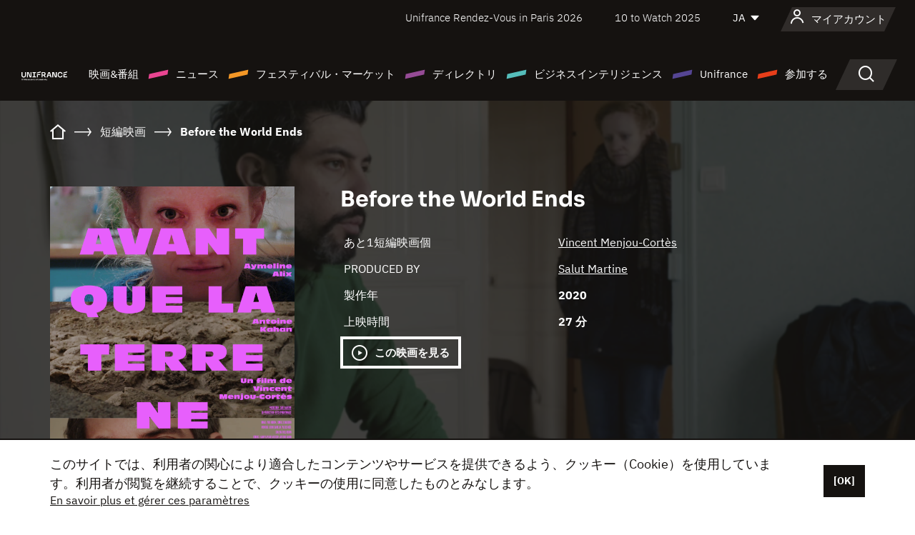

--- FILE ---
content_type: text/html; charset=utf-8
request_url: https://www.google.com/recaptcha/api2/anchor?ar=1&k=6LcJfHopAAAAAJA2ysQXhcpcbIYJi36tX6uIGLaU&co=aHR0cHM6Ly9qYXBhbi51bmlmcmFuY2Uub3JnOjQ0Mw..&hl=en&v=7gg7H51Q-naNfhmCP3_R47ho&size=normal&anchor-ms=20000&execute-ms=30000&cb=87rbuwdug66h
body_size: 48766
content:
<!DOCTYPE HTML><html dir="ltr" lang="en"><head><meta http-equiv="Content-Type" content="text/html; charset=UTF-8">
<meta http-equiv="X-UA-Compatible" content="IE=edge">
<title>reCAPTCHA</title>
<style type="text/css">
/* cyrillic-ext */
@font-face {
  font-family: 'Roboto';
  font-style: normal;
  font-weight: 400;
  font-stretch: 100%;
  src: url(//fonts.gstatic.com/s/roboto/v48/KFO7CnqEu92Fr1ME7kSn66aGLdTylUAMa3GUBHMdazTgWw.woff2) format('woff2');
  unicode-range: U+0460-052F, U+1C80-1C8A, U+20B4, U+2DE0-2DFF, U+A640-A69F, U+FE2E-FE2F;
}
/* cyrillic */
@font-face {
  font-family: 'Roboto';
  font-style: normal;
  font-weight: 400;
  font-stretch: 100%;
  src: url(//fonts.gstatic.com/s/roboto/v48/KFO7CnqEu92Fr1ME7kSn66aGLdTylUAMa3iUBHMdazTgWw.woff2) format('woff2');
  unicode-range: U+0301, U+0400-045F, U+0490-0491, U+04B0-04B1, U+2116;
}
/* greek-ext */
@font-face {
  font-family: 'Roboto';
  font-style: normal;
  font-weight: 400;
  font-stretch: 100%;
  src: url(//fonts.gstatic.com/s/roboto/v48/KFO7CnqEu92Fr1ME7kSn66aGLdTylUAMa3CUBHMdazTgWw.woff2) format('woff2');
  unicode-range: U+1F00-1FFF;
}
/* greek */
@font-face {
  font-family: 'Roboto';
  font-style: normal;
  font-weight: 400;
  font-stretch: 100%;
  src: url(//fonts.gstatic.com/s/roboto/v48/KFO7CnqEu92Fr1ME7kSn66aGLdTylUAMa3-UBHMdazTgWw.woff2) format('woff2');
  unicode-range: U+0370-0377, U+037A-037F, U+0384-038A, U+038C, U+038E-03A1, U+03A3-03FF;
}
/* math */
@font-face {
  font-family: 'Roboto';
  font-style: normal;
  font-weight: 400;
  font-stretch: 100%;
  src: url(//fonts.gstatic.com/s/roboto/v48/KFO7CnqEu92Fr1ME7kSn66aGLdTylUAMawCUBHMdazTgWw.woff2) format('woff2');
  unicode-range: U+0302-0303, U+0305, U+0307-0308, U+0310, U+0312, U+0315, U+031A, U+0326-0327, U+032C, U+032F-0330, U+0332-0333, U+0338, U+033A, U+0346, U+034D, U+0391-03A1, U+03A3-03A9, U+03B1-03C9, U+03D1, U+03D5-03D6, U+03F0-03F1, U+03F4-03F5, U+2016-2017, U+2034-2038, U+203C, U+2040, U+2043, U+2047, U+2050, U+2057, U+205F, U+2070-2071, U+2074-208E, U+2090-209C, U+20D0-20DC, U+20E1, U+20E5-20EF, U+2100-2112, U+2114-2115, U+2117-2121, U+2123-214F, U+2190, U+2192, U+2194-21AE, U+21B0-21E5, U+21F1-21F2, U+21F4-2211, U+2213-2214, U+2216-22FF, U+2308-230B, U+2310, U+2319, U+231C-2321, U+2336-237A, U+237C, U+2395, U+239B-23B7, U+23D0, U+23DC-23E1, U+2474-2475, U+25AF, U+25B3, U+25B7, U+25BD, U+25C1, U+25CA, U+25CC, U+25FB, U+266D-266F, U+27C0-27FF, U+2900-2AFF, U+2B0E-2B11, U+2B30-2B4C, U+2BFE, U+3030, U+FF5B, U+FF5D, U+1D400-1D7FF, U+1EE00-1EEFF;
}
/* symbols */
@font-face {
  font-family: 'Roboto';
  font-style: normal;
  font-weight: 400;
  font-stretch: 100%;
  src: url(//fonts.gstatic.com/s/roboto/v48/KFO7CnqEu92Fr1ME7kSn66aGLdTylUAMaxKUBHMdazTgWw.woff2) format('woff2');
  unicode-range: U+0001-000C, U+000E-001F, U+007F-009F, U+20DD-20E0, U+20E2-20E4, U+2150-218F, U+2190, U+2192, U+2194-2199, U+21AF, U+21E6-21F0, U+21F3, U+2218-2219, U+2299, U+22C4-22C6, U+2300-243F, U+2440-244A, U+2460-24FF, U+25A0-27BF, U+2800-28FF, U+2921-2922, U+2981, U+29BF, U+29EB, U+2B00-2BFF, U+4DC0-4DFF, U+FFF9-FFFB, U+10140-1018E, U+10190-1019C, U+101A0, U+101D0-101FD, U+102E0-102FB, U+10E60-10E7E, U+1D2C0-1D2D3, U+1D2E0-1D37F, U+1F000-1F0FF, U+1F100-1F1AD, U+1F1E6-1F1FF, U+1F30D-1F30F, U+1F315, U+1F31C, U+1F31E, U+1F320-1F32C, U+1F336, U+1F378, U+1F37D, U+1F382, U+1F393-1F39F, U+1F3A7-1F3A8, U+1F3AC-1F3AF, U+1F3C2, U+1F3C4-1F3C6, U+1F3CA-1F3CE, U+1F3D4-1F3E0, U+1F3ED, U+1F3F1-1F3F3, U+1F3F5-1F3F7, U+1F408, U+1F415, U+1F41F, U+1F426, U+1F43F, U+1F441-1F442, U+1F444, U+1F446-1F449, U+1F44C-1F44E, U+1F453, U+1F46A, U+1F47D, U+1F4A3, U+1F4B0, U+1F4B3, U+1F4B9, U+1F4BB, U+1F4BF, U+1F4C8-1F4CB, U+1F4D6, U+1F4DA, U+1F4DF, U+1F4E3-1F4E6, U+1F4EA-1F4ED, U+1F4F7, U+1F4F9-1F4FB, U+1F4FD-1F4FE, U+1F503, U+1F507-1F50B, U+1F50D, U+1F512-1F513, U+1F53E-1F54A, U+1F54F-1F5FA, U+1F610, U+1F650-1F67F, U+1F687, U+1F68D, U+1F691, U+1F694, U+1F698, U+1F6AD, U+1F6B2, U+1F6B9-1F6BA, U+1F6BC, U+1F6C6-1F6CF, U+1F6D3-1F6D7, U+1F6E0-1F6EA, U+1F6F0-1F6F3, U+1F6F7-1F6FC, U+1F700-1F7FF, U+1F800-1F80B, U+1F810-1F847, U+1F850-1F859, U+1F860-1F887, U+1F890-1F8AD, U+1F8B0-1F8BB, U+1F8C0-1F8C1, U+1F900-1F90B, U+1F93B, U+1F946, U+1F984, U+1F996, U+1F9E9, U+1FA00-1FA6F, U+1FA70-1FA7C, U+1FA80-1FA89, U+1FA8F-1FAC6, U+1FACE-1FADC, U+1FADF-1FAE9, U+1FAF0-1FAF8, U+1FB00-1FBFF;
}
/* vietnamese */
@font-face {
  font-family: 'Roboto';
  font-style: normal;
  font-weight: 400;
  font-stretch: 100%;
  src: url(//fonts.gstatic.com/s/roboto/v48/KFO7CnqEu92Fr1ME7kSn66aGLdTylUAMa3OUBHMdazTgWw.woff2) format('woff2');
  unicode-range: U+0102-0103, U+0110-0111, U+0128-0129, U+0168-0169, U+01A0-01A1, U+01AF-01B0, U+0300-0301, U+0303-0304, U+0308-0309, U+0323, U+0329, U+1EA0-1EF9, U+20AB;
}
/* latin-ext */
@font-face {
  font-family: 'Roboto';
  font-style: normal;
  font-weight: 400;
  font-stretch: 100%;
  src: url(//fonts.gstatic.com/s/roboto/v48/KFO7CnqEu92Fr1ME7kSn66aGLdTylUAMa3KUBHMdazTgWw.woff2) format('woff2');
  unicode-range: U+0100-02BA, U+02BD-02C5, U+02C7-02CC, U+02CE-02D7, U+02DD-02FF, U+0304, U+0308, U+0329, U+1D00-1DBF, U+1E00-1E9F, U+1EF2-1EFF, U+2020, U+20A0-20AB, U+20AD-20C0, U+2113, U+2C60-2C7F, U+A720-A7FF;
}
/* latin */
@font-face {
  font-family: 'Roboto';
  font-style: normal;
  font-weight: 400;
  font-stretch: 100%;
  src: url(//fonts.gstatic.com/s/roboto/v48/KFO7CnqEu92Fr1ME7kSn66aGLdTylUAMa3yUBHMdazQ.woff2) format('woff2');
  unicode-range: U+0000-00FF, U+0131, U+0152-0153, U+02BB-02BC, U+02C6, U+02DA, U+02DC, U+0304, U+0308, U+0329, U+2000-206F, U+20AC, U+2122, U+2191, U+2193, U+2212, U+2215, U+FEFF, U+FFFD;
}
/* cyrillic-ext */
@font-face {
  font-family: 'Roboto';
  font-style: normal;
  font-weight: 500;
  font-stretch: 100%;
  src: url(//fonts.gstatic.com/s/roboto/v48/KFO7CnqEu92Fr1ME7kSn66aGLdTylUAMa3GUBHMdazTgWw.woff2) format('woff2');
  unicode-range: U+0460-052F, U+1C80-1C8A, U+20B4, U+2DE0-2DFF, U+A640-A69F, U+FE2E-FE2F;
}
/* cyrillic */
@font-face {
  font-family: 'Roboto';
  font-style: normal;
  font-weight: 500;
  font-stretch: 100%;
  src: url(//fonts.gstatic.com/s/roboto/v48/KFO7CnqEu92Fr1ME7kSn66aGLdTylUAMa3iUBHMdazTgWw.woff2) format('woff2');
  unicode-range: U+0301, U+0400-045F, U+0490-0491, U+04B0-04B1, U+2116;
}
/* greek-ext */
@font-face {
  font-family: 'Roboto';
  font-style: normal;
  font-weight: 500;
  font-stretch: 100%;
  src: url(//fonts.gstatic.com/s/roboto/v48/KFO7CnqEu92Fr1ME7kSn66aGLdTylUAMa3CUBHMdazTgWw.woff2) format('woff2');
  unicode-range: U+1F00-1FFF;
}
/* greek */
@font-face {
  font-family: 'Roboto';
  font-style: normal;
  font-weight: 500;
  font-stretch: 100%;
  src: url(//fonts.gstatic.com/s/roboto/v48/KFO7CnqEu92Fr1ME7kSn66aGLdTylUAMa3-UBHMdazTgWw.woff2) format('woff2');
  unicode-range: U+0370-0377, U+037A-037F, U+0384-038A, U+038C, U+038E-03A1, U+03A3-03FF;
}
/* math */
@font-face {
  font-family: 'Roboto';
  font-style: normal;
  font-weight: 500;
  font-stretch: 100%;
  src: url(//fonts.gstatic.com/s/roboto/v48/KFO7CnqEu92Fr1ME7kSn66aGLdTylUAMawCUBHMdazTgWw.woff2) format('woff2');
  unicode-range: U+0302-0303, U+0305, U+0307-0308, U+0310, U+0312, U+0315, U+031A, U+0326-0327, U+032C, U+032F-0330, U+0332-0333, U+0338, U+033A, U+0346, U+034D, U+0391-03A1, U+03A3-03A9, U+03B1-03C9, U+03D1, U+03D5-03D6, U+03F0-03F1, U+03F4-03F5, U+2016-2017, U+2034-2038, U+203C, U+2040, U+2043, U+2047, U+2050, U+2057, U+205F, U+2070-2071, U+2074-208E, U+2090-209C, U+20D0-20DC, U+20E1, U+20E5-20EF, U+2100-2112, U+2114-2115, U+2117-2121, U+2123-214F, U+2190, U+2192, U+2194-21AE, U+21B0-21E5, U+21F1-21F2, U+21F4-2211, U+2213-2214, U+2216-22FF, U+2308-230B, U+2310, U+2319, U+231C-2321, U+2336-237A, U+237C, U+2395, U+239B-23B7, U+23D0, U+23DC-23E1, U+2474-2475, U+25AF, U+25B3, U+25B7, U+25BD, U+25C1, U+25CA, U+25CC, U+25FB, U+266D-266F, U+27C0-27FF, U+2900-2AFF, U+2B0E-2B11, U+2B30-2B4C, U+2BFE, U+3030, U+FF5B, U+FF5D, U+1D400-1D7FF, U+1EE00-1EEFF;
}
/* symbols */
@font-face {
  font-family: 'Roboto';
  font-style: normal;
  font-weight: 500;
  font-stretch: 100%;
  src: url(//fonts.gstatic.com/s/roboto/v48/KFO7CnqEu92Fr1ME7kSn66aGLdTylUAMaxKUBHMdazTgWw.woff2) format('woff2');
  unicode-range: U+0001-000C, U+000E-001F, U+007F-009F, U+20DD-20E0, U+20E2-20E4, U+2150-218F, U+2190, U+2192, U+2194-2199, U+21AF, U+21E6-21F0, U+21F3, U+2218-2219, U+2299, U+22C4-22C6, U+2300-243F, U+2440-244A, U+2460-24FF, U+25A0-27BF, U+2800-28FF, U+2921-2922, U+2981, U+29BF, U+29EB, U+2B00-2BFF, U+4DC0-4DFF, U+FFF9-FFFB, U+10140-1018E, U+10190-1019C, U+101A0, U+101D0-101FD, U+102E0-102FB, U+10E60-10E7E, U+1D2C0-1D2D3, U+1D2E0-1D37F, U+1F000-1F0FF, U+1F100-1F1AD, U+1F1E6-1F1FF, U+1F30D-1F30F, U+1F315, U+1F31C, U+1F31E, U+1F320-1F32C, U+1F336, U+1F378, U+1F37D, U+1F382, U+1F393-1F39F, U+1F3A7-1F3A8, U+1F3AC-1F3AF, U+1F3C2, U+1F3C4-1F3C6, U+1F3CA-1F3CE, U+1F3D4-1F3E0, U+1F3ED, U+1F3F1-1F3F3, U+1F3F5-1F3F7, U+1F408, U+1F415, U+1F41F, U+1F426, U+1F43F, U+1F441-1F442, U+1F444, U+1F446-1F449, U+1F44C-1F44E, U+1F453, U+1F46A, U+1F47D, U+1F4A3, U+1F4B0, U+1F4B3, U+1F4B9, U+1F4BB, U+1F4BF, U+1F4C8-1F4CB, U+1F4D6, U+1F4DA, U+1F4DF, U+1F4E3-1F4E6, U+1F4EA-1F4ED, U+1F4F7, U+1F4F9-1F4FB, U+1F4FD-1F4FE, U+1F503, U+1F507-1F50B, U+1F50D, U+1F512-1F513, U+1F53E-1F54A, U+1F54F-1F5FA, U+1F610, U+1F650-1F67F, U+1F687, U+1F68D, U+1F691, U+1F694, U+1F698, U+1F6AD, U+1F6B2, U+1F6B9-1F6BA, U+1F6BC, U+1F6C6-1F6CF, U+1F6D3-1F6D7, U+1F6E0-1F6EA, U+1F6F0-1F6F3, U+1F6F7-1F6FC, U+1F700-1F7FF, U+1F800-1F80B, U+1F810-1F847, U+1F850-1F859, U+1F860-1F887, U+1F890-1F8AD, U+1F8B0-1F8BB, U+1F8C0-1F8C1, U+1F900-1F90B, U+1F93B, U+1F946, U+1F984, U+1F996, U+1F9E9, U+1FA00-1FA6F, U+1FA70-1FA7C, U+1FA80-1FA89, U+1FA8F-1FAC6, U+1FACE-1FADC, U+1FADF-1FAE9, U+1FAF0-1FAF8, U+1FB00-1FBFF;
}
/* vietnamese */
@font-face {
  font-family: 'Roboto';
  font-style: normal;
  font-weight: 500;
  font-stretch: 100%;
  src: url(//fonts.gstatic.com/s/roboto/v48/KFO7CnqEu92Fr1ME7kSn66aGLdTylUAMa3OUBHMdazTgWw.woff2) format('woff2');
  unicode-range: U+0102-0103, U+0110-0111, U+0128-0129, U+0168-0169, U+01A0-01A1, U+01AF-01B0, U+0300-0301, U+0303-0304, U+0308-0309, U+0323, U+0329, U+1EA0-1EF9, U+20AB;
}
/* latin-ext */
@font-face {
  font-family: 'Roboto';
  font-style: normal;
  font-weight: 500;
  font-stretch: 100%;
  src: url(//fonts.gstatic.com/s/roboto/v48/KFO7CnqEu92Fr1ME7kSn66aGLdTylUAMa3KUBHMdazTgWw.woff2) format('woff2');
  unicode-range: U+0100-02BA, U+02BD-02C5, U+02C7-02CC, U+02CE-02D7, U+02DD-02FF, U+0304, U+0308, U+0329, U+1D00-1DBF, U+1E00-1E9F, U+1EF2-1EFF, U+2020, U+20A0-20AB, U+20AD-20C0, U+2113, U+2C60-2C7F, U+A720-A7FF;
}
/* latin */
@font-face {
  font-family: 'Roboto';
  font-style: normal;
  font-weight: 500;
  font-stretch: 100%;
  src: url(//fonts.gstatic.com/s/roboto/v48/KFO7CnqEu92Fr1ME7kSn66aGLdTylUAMa3yUBHMdazQ.woff2) format('woff2');
  unicode-range: U+0000-00FF, U+0131, U+0152-0153, U+02BB-02BC, U+02C6, U+02DA, U+02DC, U+0304, U+0308, U+0329, U+2000-206F, U+20AC, U+2122, U+2191, U+2193, U+2212, U+2215, U+FEFF, U+FFFD;
}
/* cyrillic-ext */
@font-face {
  font-family: 'Roboto';
  font-style: normal;
  font-weight: 900;
  font-stretch: 100%;
  src: url(//fonts.gstatic.com/s/roboto/v48/KFO7CnqEu92Fr1ME7kSn66aGLdTylUAMa3GUBHMdazTgWw.woff2) format('woff2');
  unicode-range: U+0460-052F, U+1C80-1C8A, U+20B4, U+2DE0-2DFF, U+A640-A69F, U+FE2E-FE2F;
}
/* cyrillic */
@font-face {
  font-family: 'Roboto';
  font-style: normal;
  font-weight: 900;
  font-stretch: 100%;
  src: url(//fonts.gstatic.com/s/roboto/v48/KFO7CnqEu92Fr1ME7kSn66aGLdTylUAMa3iUBHMdazTgWw.woff2) format('woff2');
  unicode-range: U+0301, U+0400-045F, U+0490-0491, U+04B0-04B1, U+2116;
}
/* greek-ext */
@font-face {
  font-family: 'Roboto';
  font-style: normal;
  font-weight: 900;
  font-stretch: 100%;
  src: url(//fonts.gstatic.com/s/roboto/v48/KFO7CnqEu92Fr1ME7kSn66aGLdTylUAMa3CUBHMdazTgWw.woff2) format('woff2');
  unicode-range: U+1F00-1FFF;
}
/* greek */
@font-face {
  font-family: 'Roboto';
  font-style: normal;
  font-weight: 900;
  font-stretch: 100%;
  src: url(//fonts.gstatic.com/s/roboto/v48/KFO7CnqEu92Fr1ME7kSn66aGLdTylUAMa3-UBHMdazTgWw.woff2) format('woff2');
  unicode-range: U+0370-0377, U+037A-037F, U+0384-038A, U+038C, U+038E-03A1, U+03A3-03FF;
}
/* math */
@font-face {
  font-family: 'Roboto';
  font-style: normal;
  font-weight: 900;
  font-stretch: 100%;
  src: url(//fonts.gstatic.com/s/roboto/v48/KFO7CnqEu92Fr1ME7kSn66aGLdTylUAMawCUBHMdazTgWw.woff2) format('woff2');
  unicode-range: U+0302-0303, U+0305, U+0307-0308, U+0310, U+0312, U+0315, U+031A, U+0326-0327, U+032C, U+032F-0330, U+0332-0333, U+0338, U+033A, U+0346, U+034D, U+0391-03A1, U+03A3-03A9, U+03B1-03C9, U+03D1, U+03D5-03D6, U+03F0-03F1, U+03F4-03F5, U+2016-2017, U+2034-2038, U+203C, U+2040, U+2043, U+2047, U+2050, U+2057, U+205F, U+2070-2071, U+2074-208E, U+2090-209C, U+20D0-20DC, U+20E1, U+20E5-20EF, U+2100-2112, U+2114-2115, U+2117-2121, U+2123-214F, U+2190, U+2192, U+2194-21AE, U+21B0-21E5, U+21F1-21F2, U+21F4-2211, U+2213-2214, U+2216-22FF, U+2308-230B, U+2310, U+2319, U+231C-2321, U+2336-237A, U+237C, U+2395, U+239B-23B7, U+23D0, U+23DC-23E1, U+2474-2475, U+25AF, U+25B3, U+25B7, U+25BD, U+25C1, U+25CA, U+25CC, U+25FB, U+266D-266F, U+27C0-27FF, U+2900-2AFF, U+2B0E-2B11, U+2B30-2B4C, U+2BFE, U+3030, U+FF5B, U+FF5D, U+1D400-1D7FF, U+1EE00-1EEFF;
}
/* symbols */
@font-face {
  font-family: 'Roboto';
  font-style: normal;
  font-weight: 900;
  font-stretch: 100%;
  src: url(//fonts.gstatic.com/s/roboto/v48/KFO7CnqEu92Fr1ME7kSn66aGLdTylUAMaxKUBHMdazTgWw.woff2) format('woff2');
  unicode-range: U+0001-000C, U+000E-001F, U+007F-009F, U+20DD-20E0, U+20E2-20E4, U+2150-218F, U+2190, U+2192, U+2194-2199, U+21AF, U+21E6-21F0, U+21F3, U+2218-2219, U+2299, U+22C4-22C6, U+2300-243F, U+2440-244A, U+2460-24FF, U+25A0-27BF, U+2800-28FF, U+2921-2922, U+2981, U+29BF, U+29EB, U+2B00-2BFF, U+4DC0-4DFF, U+FFF9-FFFB, U+10140-1018E, U+10190-1019C, U+101A0, U+101D0-101FD, U+102E0-102FB, U+10E60-10E7E, U+1D2C0-1D2D3, U+1D2E0-1D37F, U+1F000-1F0FF, U+1F100-1F1AD, U+1F1E6-1F1FF, U+1F30D-1F30F, U+1F315, U+1F31C, U+1F31E, U+1F320-1F32C, U+1F336, U+1F378, U+1F37D, U+1F382, U+1F393-1F39F, U+1F3A7-1F3A8, U+1F3AC-1F3AF, U+1F3C2, U+1F3C4-1F3C6, U+1F3CA-1F3CE, U+1F3D4-1F3E0, U+1F3ED, U+1F3F1-1F3F3, U+1F3F5-1F3F7, U+1F408, U+1F415, U+1F41F, U+1F426, U+1F43F, U+1F441-1F442, U+1F444, U+1F446-1F449, U+1F44C-1F44E, U+1F453, U+1F46A, U+1F47D, U+1F4A3, U+1F4B0, U+1F4B3, U+1F4B9, U+1F4BB, U+1F4BF, U+1F4C8-1F4CB, U+1F4D6, U+1F4DA, U+1F4DF, U+1F4E3-1F4E6, U+1F4EA-1F4ED, U+1F4F7, U+1F4F9-1F4FB, U+1F4FD-1F4FE, U+1F503, U+1F507-1F50B, U+1F50D, U+1F512-1F513, U+1F53E-1F54A, U+1F54F-1F5FA, U+1F610, U+1F650-1F67F, U+1F687, U+1F68D, U+1F691, U+1F694, U+1F698, U+1F6AD, U+1F6B2, U+1F6B9-1F6BA, U+1F6BC, U+1F6C6-1F6CF, U+1F6D3-1F6D7, U+1F6E0-1F6EA, U+1F6F0-1F6F3, U+1F6F7-1F6FC, U+1F700-1F7FF, U+1F800-1F80B, U+1F810-1F847, U+1F850-1F859, U+1F860-1F887, U+1F890-1F8AD, U+1F8B0-1F8BB, U+1F8C0-1F8C1, U+1F900-1F90B, U+1F93B, U+1F946, U+1F984, U+1F996, U+1F9E9, U+1FA00-1FA6F, U+1FA70-1FA7C, U+1FA80-1FA89, U+1FA8F-1FAC6, U+1FACE-1FADC, U+1FADF-1FAE9, U+1FAF0-1FAF8, U+1FB00-1FBFF;
}
/* vietnamese */
@font-face {
  font-family: 'Roboto';
  font-style: normal;
  font-weight: 900;
  font-stretch: 100%;
  src: url(//fonts.gstatic.com/s/roboto/v48/KFO7CnqEu92Fr1ME7kSn66aGLdTylUAMa3OUBHMdazTgWw.woff2) format('woff2');
  unicode-range: U+0102-0103, U+0110-0111, U+0128-0129, U+0168-0169, U+01A0-01A1, U+01AF-01B0, U+0300-0301, U+0303-0304, U+0308-0309, U+0323, U+0329, U+1EA0-1EF9, U+20AB;
}
/* latin-ext */
@font-face {
  font-family: 'Roboto';
  font-style: normal;
  font-weight: 900;
  font-stretch: 100%;
  src: url(//fonts.gstatic.com/s/roboto/v48/KFO7CnqEu92Fr1ME7kSn66aGLdTylUAMa3KUBHMdazTgWw.woff2) format('woff2');
  unicode-range: U+0100-02BA, U+02BD-02C5, U+02C7-02CC, U+02CE-02D7, U+02DD-02FF, U+0304, U+0308, U+0329, U+1D00-1DBF, U+1E00-1E9F, U+1EF2-1EFF, U+2020, U+20A0-20AB, U+20AD-20C0, U+2113, U+2C60-2C7F, U+A720-A7FF;
}
/* latin */
@font-face {
  font-family: 'Roboto';
  font-style: normal;
  font-weight: 900;
  font-stretch: 100%;
  src: url(//fonts.gstatic.com/s/roboto/v48/KFO7CnqEu92Fr1ME7kSn66aGLdTylUAMa3yUBHMdazQ.woff2) format('woff2');
  unicode-range: U+0000-00FF, U+0131, U+0152-0153, U+02BB-02BC, U+02C6, U+02DA, U+02DC, U+0304, U+0308, U+0329, U+2000-206F, U+20AC, U+2122, U+2191, U+2193, U+2212, U+2215, U+FEFF, U+FFFD;
}

</style>
<link rel="stylesheet" type="text/css" href="https://www.gstatic.com/recaptcha/releases/7gg7H51Q-naNfhmCP3_R47ho/styles__ltr.css">
<script nonce="YxlMwelQLkUs45gcq9g5rA" type="text/javascript">window['__recaptcha_api'] = 'https://www.google.com/recaptcha/api2/';</script>
<script type="text/javascript" src="https://www.gstatic.com/recaptcha/releases/7gg7H51Q-naNfhmCP3_R47ho/recaptcha__en.js" nonce="YxlMwelQLkUs45gcq9g5rA">
      
    </script></head>
<body><div id="rc-anchor-alert" class="rc-anchor-alert"></div>
<input type="hidden" id="recaptcha-token" value="[base64]">
<script type="text/javascript" nonce="YxlMwelQLkUs45gcq9g5rA">
      recaptcha.anchor.Main.init("[\x22ainput\x22,[\x22bgdata\x22,\x22\x22,\[base64]/[base64]/bmV3IFpbdF0obVswXSk6Sz09Mj9uZXcgWlt0XShtWzBdLG1bMV0pOks9PTM/bmV3IFpbdF0obVswXSxtWzFdLG1bMl0pOks9PTQ/[base64]/[base64]/[base64]/[base64]/[base64]/[base64]/[base64]/[base64]/[base64]/[base64]/[base64]/[base64]/[base64]/[base64]\\u003d\\u003d\x22,\[base64]\x22,\x22w5R7w5fDqcKPwpMBXhnCl8KBwow9woRSwq/CjcKiw5rDimJjazBNw7JFG1MFRCPDgMKKwqt4cXlWc2wbwr3CnGrDg3zDlhLCtj/[base64]/CusOzwpDDiD9Iw4zCocOoIRdewqwsw6s7Aw/DsmRVIcOVwoBywo/Dsy9BwpNVdsOlUMKlwpvCj8KBwrDCsV88wqJbwo/CkMO6wq3DmX7Dk8OCPMK1wqzCrCxSK3U8DgfCr8Krwpllw7FKwrE1P8KTPMKmwoPDphXCmzw1w6xbLmHDucKEwpJ4aEpSCcKVwpsdacOHQHZJw6ASwrtFGy3CpsO1w5/CucObJxxUw4fDj8KewpzDgSbDjGTDglvCocODw7Faw7w0w6PDrwjCjjkpwq8nSxTDiMK7ATTDoMKlEQ3Cr8OEbsKeSRzDlcKuw6HCjWYTM8O0w7fCoR85w6dLwrjDgAMBw5o8ayNofcOUwpNDw5Ayw6crA2hrw78+wqdSVGgXPcO0w6TDklpew4liVwgcV1/DvMKjw6BEe8OTFMOPMcORAsKGwrHChxQXw4nCkcKaHsKDw6FrCsOjXxBSEEN4wrR0wrJgOsO7J1LDjxwFFcOfwq/DmcKtw7I/DzrDmcOvQ2lnN8Kowp7CsMK3w4rDv8OWwpXDscOQw4HChV5LVcKpwpkTUTwFw5zDnh7DrcO/w5fDosOrQMOwwrzCvMK2wqvCjQ5CwpM3f8OiwqlmwqJPw7LDrMOxLGHCkVrCrCpIwpQ2O8ORwpvDmMKuY8Orw6PCkMKAw75pKjXDgMKYwq/CqMOdWUvDuFN7wpjDviMFw4XCln/CmnNHcFV9QMOeMWN6VGvDiX7Cv8OawoTClcOWLV/Ci0HCmSkiXyHCtsOMw7lnw5QGwptfwpVZUTDCi37DvcOwf8OJDMKbUxIfwoTCrlMBw6vCu3TCu8OoZ8OKZSvCqsOZwpzDvsKCw44/w4/DnMOtwqHCrW07woBAAULDu8K/[base64]/W8Kkw6fCkShqwpLDr8OWKMOFw6jChcOUZXFHw6XCrj0Ow7vDkMKwflI3UMO6eDXDlsOcwprDkicHAsOQKyXDocKDNxd5HsO4fkxWw6/CpEAAw5hpGSnDlMK1worDv8Oow47DgsOOfMO/w47CsMK/bMOfw5PDvMKowoPDg2AQAcOiwobDl8Obw6cJNQIrRcO9w6HDuDZfw6Rbw77DnnZVwojDtVnCtcKJw5PDusOHwrHCt8KNUcOcC8KRcsO6w6Frwq9mw4Rkw5PCvMO5w7ECUMKEZVnCkQrCnD/[base64]/Dg8OKKCbCqE5leWvDoyPDhGPDjcKdwoNBwo9XNizDqzsLwrzCpcKrw7plSsKfTzDDhBHDr8O/w7keUsOVw65tBcOlwpLClsOzw6jDhMKZw55iw6wRBMKNwpsAw6DClwIaQsOPw4DCq31dw6jClMOLRTREw78nwr3CvsKuwrAKIMKvwpYewo/Dh8OrIMK5MsOaw5Y8IBbCnMO1w5RFBz7DqVDChQE9w6/CqkYSwo7Dg8OtLMK0VD4cw5nDjMKtOhfCv8KhOn3Djm7DrxTDig0tGMO3NcKRWMO1w7J+w7oBwr7CmcKewqjCvDHCkcOxwpM/w6zDrGPDs3lJDjUsLDvCmcKLwrMDA8Ofwo1Uwq8pwpkLasKbw57CksOzZg5eC8O1wr5jw7/[base64]/DgsOmwr4/[base64]/CqcKyKwLDhD3CmcKmW8KYHFQEdBgWw43DgMOmw44cwoFIw51mw7MxAnBdFGk6wq/Ci1hGOsOFworCpMKeXS7DqMKgdXgqwoRhEsOIwpLDocKlw6NbI2QWwpJdP8KrERvCksKFwpEFw4vDlMKrJ8K+C8O9S8OZDsKpw5rDkMO1w6TDrA/CusOuEMO0w6UmPnLCoCLCh8OewrLCq8Odw5zCl3/CqMOwwqIJccK8ZMKmVHYKw7tTw5kYPHczDcOwYxLDkQjChsO4YyfCiXXDtWcXEsOyw7DCqMOYw5MQwrgQw4wvZsOgS8K4RsKuwpYJW8KswppVEwfCgMKhQMKPwrHCkcOsL8KMZg3DvERWw6JMVCPCqnI6AsKswr/DuTPDjgohHMOVY3fDjhfClsO3NMKkwqbDgHZ1EMOwCMKkwqEMwp/DtXfDpgAzw4bDk8K/esOlN8OEw5Buw6BLb8OpGQ4Cwog3KDzDsMKxw7N8DMOwwozDu2JDIMOFwrzDpMOJw5zDpE1YdMOMEsKKwoUHJHY5w7YxwpjDssKEwpwYdSPCoyHDqsKrw4pTwpoNwrzCoAZsAMO/TB5xw4nDoW7DocO9w4MIwr3CqsOCAUJTSsObwpzDpcK/LcKGw6R9w7l0w5J5EMOAw5fCrMOpw6nCp8OowrkODMKxP3nCq3RUwqYkw4oVGMKMBCdiFlXCmcOKbERdQ2klwpZewprCjBLDgVxGwpVjO8ORG8K3woVXUMKBMm8Ew5jCgMKxfsKmwrnDtG4HOMOTw5/[base64]/CrFbCusKhWg7DigrCokdvUkXCvncAJMKcbMO+FWLCtAnDscKswr0/wp8iAwDCmsK+wpdBLGrDuxTCsjAkGMOhw4rChhJRw7zDmsOWJlFqw57CqsOEFnHDplRWw5laLsORUMK/w6rChVXDvcK/w7nClcKZwoUvLMOCwp7Cni8aw7/DlsOhRCHCsBYVOn/CmhrDrcKfwqhmNGXDuEzDl8KewoMLwr7DukTDoRoZwq3CuijCtsO2P3k4HmDCnSTDqsOVwrrCr8KDM3jCtijDpMONY8Obw6/CjzBMw68TGMKuRVlyV8OCw5wuw6vDrTlaTsKtMQxcw7vDi8O/wpzDqcKAw4TCqMK2wrd1C8K0wqguwqXCoMKoOWYtw4/CmcKVwo/[base64]/wrLDj8KsAMKfw7fDnsOQw7fDpU7DqQNnw7EOBcKtwpvDmsKtVMK+w6HDi8OgPzoQw5zDtMO1K8K0f8KGwpwtTsK3AsKhwopZScOEcghzwqDClMOLMjlfN8KNwq/CpzR+TG/CjMOFNMKRWXERSDXDs8KCLwZtQWgaDMKYflPDhcOiVsKHIcOdwqLCo8KedTnCqkBHw5nDtcOWwpXCo8OafQvDl0LDv8OCwoADQEHCj8O8w5LCvMKaRsKqw6A4CFTCo3tDIRvDmsKSGRjDsXjDgQRHwqNsVD/ClXkqw4fCqVMtwrfCvsKiw7HCoi/DtcKtw6dFwr7DlMOXw4Exwp0Rw4zDtCjDhMOfZGZITcK0TFA5NMOUw4LCmcKFw4LCrsKmw6/CvMKyaX7DscOvwonDm8OQYn4pw5clPS5bY8KcPMOrb8KUwphww5VkMxAjw53DoWhTwpAHwrfCsgw1wojCnsONwo3CvD1aWilUSgzCrcOfAjwVw5pUf8OJwpt/[base64]/CsjIZWMOGwrl0esKSw5IOwpAxw6pBwqoBXsKgw6TCj8OOwovCgcO4AGPDvn7Dsk7Chh1UwqDCpBp6acKSwoR7XcK8EQM2Bm5UNsKhw5TDqsKGwqDCkMOwVMOEJnA/K8K1eXUQwp7DscOTw4bDjcKnw7wdwq5kEMObwpvDtiXDi2sgwq5MwoNhwrnCokkuEklmw4RWwrPCo8K4ZhU+UMOgwp4iAl4Ew7JVw5FTEBMew5nComvDuRUJTcKONgzCqMOKaWNCMh/DisOtwqTCjhMRUMOnw6HCjD5QA1jDpgrCl34kwolhL8Kew5XCoMKGBiQ7wpLCrSLClxp7wol8w4PCunoLOhcGw6PCv8K3LMKKPTjClU/DisKNwrTDjU17Y8KVbVDDrArCtMO9wrxDTQ3Ct8KVQ0EHOSbDssOswqVjw6zDpsOiw5rCs8OewoXCgg7ClUsVI2FXw5bCmsO6L2zDu8K3w5Zvw4HCmcOcwobCrcKxw5TDucK4woPCncKjLsOsbMKuw4/[base64]/[base64]/Zhp6KMOWwq/Ch8O2wqnDkC48W8OhT8KZAgkRcTjCjWgkwq7DoMK1wojDn8Ksw4jDgsOpwotqw4HDhCwAwpt5GQZBa8Kxw6vDoX/CnxrDtHI8w67CncKMFgLCv3l8U0jDq1TDvWIQwqd0w6vDq8Kww6jDvn3Dm8Kww7LCm8OWw7dENcOYB8O6TSR0aiFZacKRwpZbwqRGw5kHwrkhwrJFw5wFw5vDqMOwOR9Jwpk1QwXDncKRBsKQw5XCh8K8GcOLFSnDjh3Dl8KiYSbCs8K/[base64]/Dl2Z+w7PDgQ/CowNKwoLChMOZCiLDvxfDssO/[base64]/CvFrCrQfCh8KXB8K4XSk4Og4ZY8OAM8KjB8OhFDcsw4/ChizDvsOsAMOWwozCt8KwwpxaZsKaw5zCoyjCosKiwpnCkS4owrd8w5vDvcKMw7TCsjrCiyYowq3ChsKow7cqwqDDmi0+wr/Ck3JpHsOBN8Osw5VAw4dpw43CjMKQQw9cw4oMw6rCgUTChk7CsU7Dm0cxw49nYMK+Q2HDnDY3V106T8KzwrbCuE82w4fCu8OZwovDr3ZZOkI7w6LDqWPDmFskWDlAW8OEwr8bdMOsw7fDogFMGMKVwrTCocKIW8OVG8Onwr1HT8OOEwoSasOmw6fCocKlwrJlwp8/QHPCtwzDpcKOw7TDg8O8I1tZdWEdMW/Dgm/Coh/DjxR2wqHCpEbCuiDCusKIw70NwoZfB2JGYcOXw7LDlQ4/wqDCrAhmwpvCp1Etw5gTw4JLw4FdwrfCqMO+fcO/wpdSOmhbw7LCmXTCvsKTSmhnwrrCvQgbQsKZAgkHGTJlEMOMwrDDiMOVYsKgwrHCmh/Diy7CiwQUw5PCnQzDgB/[base64]/CpkLDhWzDp03Du2XDiSPCjMOQwosPw4pFw5bCqk10wqJFwpXCk2TCg8K/w7XDncKrQsOiwrxvIg51wrjCs8Odw5krw7TClcKKAwjCvwvDoWLCgMOhT8Opw5J2w6p0wpF3wocnw6sRwrzDm8KVcMO2wrHCnMKjDcKaSMKmPcKyT8O+w4LCqy4Mw7wSw4c/wo3DrnzDuU3CtyHDqknDtCvCqjpffWhLwrjCmBPDuMKDASxMBAjCssKDUhjDgwPDtijCtcKbw6bDvMKzBEXDjkwswrEKwqVWwpY8w78UHMK2UWIyGA/CvcK4w4MkwoU0VMKUw7Z5w4TCsW7Cu8O0KsKHw6vCpMOpTsKCwozDocKOdMOqMMKDwojDnsODwrgEw7I8wr7Dkl0SwqnChQbDjsKuwq9Yw5LCpMOxUnHCusOSFxTCmyvCpcKVMwjCj8O2w7XDiX81wrpfw4xbLsKFLElYbBZHw5VTwrbDnj0Nd8OMKsK/fcOXw5/CmsOQWVrCqMKpKsOmP8KHw6IhwqFxw6/[base64]/[base64]/[base64]/CpsKxLsKjdTpJF23DnsOaw7sYwrMwVWUBw4/Dhl3DhsKbw7/Cr8OowqbCqMKMwrVRXMKNeifCslbDvMO1woZ8OcKXI2rCgB/[base64]/DjQkfxtJwqXCqWseEGdwwrJ1w5o1w7/[base64]/w4HCnkDCj8O/[base64]/DuQvCszQowoDCmWpNJnF1WkPDiDoVLcOnUn7CkcOgWMOawrF9EcKRwpHCjsOaw6HCnSbCgTICFDgICVY4w7vDqT9tbiDCg21UwpLCmsOfw4JKE8OxwqTDt0cwG8KpHijClGTCml0DwoLCm8K4bilGw4LClRLClMOUMcKzwooWwqc7w70NTcOZIMK7wpDDmMOLFjJZwo/[base64]/[base64]/asOlDmsVOhTCsRbCjgwwVQ4RXljDi8KZw5Ypw6DDjcOJw4lawp/CusOTHCx7w6bCnDTCtH5KX8OUWsKrw4LCgsKmwoDCm8ORdlDDqcOTYE/[base64]/Cp3YLw6U9SDAswpkWw73DmcOHwrnDgMKfw6ZVwrtdEgPDqcKMwpHCq1vCmcOzdcKxw6XCgsKKZsKWDMOKCCvDvMOudk3DmcKXPsOwREHCjcORR8ODw65Vc8Kfw5fCr29pwpESeik2wofDskXDucOewq/CgsKhGh19w5TCjMOGwq/CjlDClgtYwp5dRcK4bMO4w5jCt8Kbw6fCjmXCkMK9LcKUG8OVwqjCgWNsV2pNS8KWXMKOOMKVwoTCr8KOw4QEw6Uzw4/CmwFcwo7ClnrClmDChn/CqVcEw73DhcKvAsKbwp9NNz4hwpfCqsOxN1/[base64]/Du3k4QMO1w75sNjPDicO4wqLCtHXCj8Ocw4XCil9vLQ7DoDDDpMOzwqNYw4fCg0tPwovCuWkvwp7CmG8KCcOHdsO+DsOFwpRZw7PCo8OaImXDoS/DvwjDjEzDj0rDtXbCmzbDr8O2WsKEZcKSRcK4B3rCjV8awpLCjDV1GmU4cxrDp2PDtRTDtMKJYnhAwoIuwpxxw5HDhcOhWlJLw6vDocK8w6HCl8K7wpnCjsO/[base64]/wpPCg0oCw7XDvy5fwpzDgkk4IxbDimTDsMK8woTCsMOdw6NsKmtOwrbCqsKRXsK1w6EZwr/[base64]/PjspwobDpk3CpMO8w6p1w5PCtmnDpD0/[base64]/J8KNw5NXdB4sS8KmPsOMwqlVLsObb8Oow5hQw5PDsz7DlsOnwo/DkkDCr8KyCVvCisOhC8KqA8O1w5rDrS9eCsKHwrTDtcKAMcOswo0Hw7/CrRgow4IoMsK6w5HCucKvHsO3AEXCuUcqaCZOUA/CvTbCscKybVIVwpjDlFp7w6HDn8Kmw63Dp8KuCmTDuwjDtS7DnWBsBMOCbzplwrXDlsOoAMOHF0U1VcOnw5cLw47CgcOtZcKqX2DDqT/CgcKaHcOYAsKHw5g+w7LCtiI5YMKXw45Kwp98wpNMw69/[base64]/CsMKQV8KvwpXCuyfDnQpwZgzCmD4CUG5awrfCnsOcJsKaw7cRw5vCml/[base64]/CmcKow4NIwpjCp8ObwrzDoMK8R0ZmSsOowoEbwpbCo0JjJW/CqGhUTMOCw57Cq8OBw5oWB8KYPMO6M8K9w4TCkFt+DcO9wpLDl3TDnMONHAcuwrzDnE4vH8OkTUHCt8KYw4o7wpV7wojDhhFFw4vDvMOnw4nDhUhiwo3DpMKPGnpgwrvCocKIcsK5woBxVxRgw7kKwo/DjXkiwqHCgDF9XT/DkwPCjCfDnMOQHMKvwqkqUXvCgzPDlVzCtTHDmwYdwrIVw70WwoTCuHrDnA/[base64]/CnsOWw6XDoybCg8KYECDDpGnDnsKfwqZBwo00azjCnsO/NB55U2xHFxjDp0Zkwq3DrcOKPMOWccKaXmIBw64lwoPDhcOUwqwcPsOHwpd6WcOcw44Gw6tTOz0bw5XCi8KowpHCocK8WMOTw7wVwpXDjsOzwqx9wqhFwrPDt34MaxTDoMK0QsOhw6doTMKXdsK6ei/DqsO1KGgow5/Dj8KId8KYTW7DiUzDsMKSYcK6QcODfsOzw407w5nDlhJpw64HC8OfwpjDvsKvcEwKwpPCj8OpWMONVm48w4R3eMKdw4p6KsOzIsOOwoMRw73DtiEeJcKQJcKkNU3Ds8OcXcOlw4XCrAwhDXBDXhgoGlMTw5XDl2NVMcOQw63Du8O7w47DtsOob8K/w5zDt8OkwoPCrwReKsOgQ1/ClsKMwo04wr/DicOoYMObVz3DpFLCkGJowr7CucOGw6djDUMcOMO7BlrCmMO8wobDhCdZJsOoFDvDpXNew4LDgMKUc0HCu35BwpHDjATChyx6IkHCjhkGMTonOcKgw6rDmBHDtcKeSWQGw7pgwpTCoU0DHsKCIT/[base64]/CrAHDu8Okwr4sw6bCusOKVUJgMsKdw4zDoC3DjyXCsg3DrMKwNy5oIm84RHUZw7Qlw4Z1wofDmMOtwpVGwoHCi2TCpmrDqDQdLcKPOB16BMKIMMKTwoPDu8KYdGxfw7jDuMKOwolow7LDtcKIZErDnMK9TCnDgkM/wocHasKweW5sw7Y8w5Mmwr/[base64]/Dr8OHw64Qw4DDriPDjxcDbHdnwqZrwo3DtcOYwqkPwpHCrTbDvsO+EMOJw5/DusOQQDfDlxvDgsOqwpINTjMZw6UowqQsw5nClXfCrHIlOsOOKh1TwqnDnj7Cn8OuLcO5I8OqXsKewoXCksKawrpjTC5bwpTCs8Omw4PCj8KNw5ICWsKKf8OZw7lUwrnDv0bDosKtw7/[base64]/CswLDtMODw409MG4YwpodaUgVw6lzesKhEk/[base64]/Cv08OZ39Tw67Ck0Z9BMOSwpAKwojDiXgZw4vCqSVcT8OPc8K/GMOcCsOwLWLDgy4Fw7HCtDTChglUS8OVw78PwojDhcO/e8OLLVDDmsOGS8KnesKKw7vCucKvERxfTMOwwonCnyHCm2EEwphsUcKww57Dt8OMFRFdR8OHw7bCrS4SasOyw7zCjXPCq8Osw5BHa0hkwrzDiS3CscOMw6c/woHDn8K8wpvDrGpGY0LCh8KLbMKmwprCtMKZwokdw7zCj8KYH1rDn8KVeDLChcKxciHCiSXCssOZOxDClibCh8Kkw4Z4M8OHf8KNM8KKXB/[base64]/CgA7CsBA2JSTDs23ChTIHw7dIw7R0GmLCjMOWwojCiMOQw6Mew6/Dt8Oyw75Fw7MgccOiJcOWFsKndMOcw4jCisOsw6nDp8K9IWA9Cg1Qw6fDqsKmJXbCkQpHLMO7J8ObwqTCrcKoNsKJVMK7wqbCpcOfwo3Ds8ObOAJ/wrhUwpA/[base64]/w6zCg2jDhcOENnnDvVo+QcKgwoHCmcKdcAt/wrgdw7UkSCcnUsOjw4bCv8OFwprDr03Ck8KGwolIMGrDv8KudMKIw53ChwQ3w73CgcOswoZ2D8OlwqgWesK/[base64]/DjBspw4AWw7HDoRfDk13DvMOyw5DCpj7CtMO3wobCr8Omw5oaw6HDiFdCVFBiwrpOZcKGXcK4LsOnwp5kXAHCvGHDuSvDuMKRNmvCs8K8wqrCjxIAw6/Cn8KxHTfCuFlRX8KgOB7DkGZMHlh/[base64]/[base64]/wqlHw5nCsMOIFyocw77Do3AmOMOiw53Dk8O5wq0eaX3CrMKSfcOARTPDqCLDtm3Cl8KcTi3DuljDsW/[base64]/ClkvDpVMiwqZPORk9w60zBiDDp1LChHHDgsOHw4LDgSY7DwXCjWY2wpXCmcKMT34LLE7DszY1X8Kewq/[base64]/[base64]/ChlsUFsKOwoXDp8OTOg/CnTBRwrDDn8OvMcKwDXZlw7TDmCkTSgo4wqs0wqEobcODVsKJRSLDksKvI03DocO7XS3DocOkSRRNGmoURsKCwrI0PU8swpROAi/[base64]/Cg8O/TxkJUcK9wonCu8K+wrU6MHZkF2liwqfCrsKKwovDvcKZZ8OKKsObwrjCncO7WDZGwrN6w6N1UFNdwqHCpjLDgCRMbMOaw4dJJQoHwrbCpMOBQm/DqjRQcSBla8K9ZMKSwofDjsOnwroCMsKRwo/[base64]/DtkwNwoMowrzCjitow6PDnzjCrDNtw6DDsDw3H8OQw5rCkQPDkBZdwroHw7zCpcKRw5RtCWFuD8KNAcK7BsO/wrkcw4XCrsKzw5M4KQRZM8K2CgQjNmF2wrzDsjXCkzltMDs0w5HDnAtJw5jDjHwEw5XCgz/CqMOcfMKlDE5IwqTChMKMw6PDlcOrwr/[base64]/w74RwoDDh8KMw7lmw54vH1/DoWbCkl/DosOdO8K2wqE6PQ3DmMOxwqRXEyPDj8KJw5XDryXCnMKdw67DgsOTKEl1SsOLBjDCq8KAw54MPsKpw7pNwqk4w7zCtsKeIUvCjsOCbhY/GMOzw7J1PQ9nNgfCuWbDk25Xw5Z1wr5FfwceOcOxwol4SXfChBPCr0QUw4pcc2jCk8OhAFXDq8O/UkfCtsK2wq9TCkB/Mhk5LRrCgcOmw47Cq0LClMOxccOewq4UwrErdcO/[base64]/w6vDol7CjgVBfmbDgituVsKfNcOZwpnDvkocwrxRZsOYw6/CicKXW8KxwrTDtsK6w7Njw50aS8Ouwo/DlcKBSQN7TcOHQsO+ecOFwoh+ek1/wpxhwoocYHsaKRbCqVxFCMOYN1sPIEs9w5MAFcKPw4LDgsOGNihTw7F3IcO+OMOkw6wLUHPCpi8pT8K9VRnDlcOoS8OWwqBAeMKxw5vDu2EWw487wqF7N8KLYCvCmMOjRMK4w6TDvsOmwp4Wf2/CtlnDuBkRwrw0wqHCrsKcOB7Dn8O5NBbDhcOjFMO7USPCqFp8w5lqwpjCmhIWGcOuKhEBwrEjUMOfwrHCk0zDjXLDvgHDmcOXwo/DiMOCUMOXVhwaw6AIJUpLTMOVWHnCmMKLMMO8w4YwGQfDr2IVf2/CgsKUw7BkF8KVQx5Gw5wLwpgRwp1Vw7LCiEbCuMKtIkwWQsO2QcOcVMKydE5wwoLDkV8Ow4weYwrCksOEwooaXw9Twocmwo3CoMKDDcKqCAIafE3CncK0bcOZR8OFbFVZA1PDhcOlEsOKw57CiHLDjX1RJCjDmgBOekhow6fDqxXDsxzDo3/CjMOOwr/DtsOMRcObCcOCw5U3BVkdIcK2w6TDvMKsdMOCd0teA8O5w45tw4vDhHNGwp/DlcOuw6AWwqhyw7vCni3ChmzDs1/[base64]/CjV5aZFwjw4nDvcKReRx9wp7CgsKZfHUdZMOPERdEw5kQwqRQL8OHw6BywqfCgRjCm8KONMOLDgQOLmsQU8Olw5gCScOewpgMwqcrfGYEwp3DtHR5wpXDrRrDgMKeH8KfwpBoZMK7LMOacMOEwoLDmVhwwo/[base64]/YjRgw6RlNBDClMKlKU3CqcOUZMKeRsO7wqLClMKSw5A8w6Jtwqo+XsKxQsK3w5zCs8OTw6c7WsKQw5x0w6bCo8KqYsK1w6dmwpFNb29RWSIjwpvDtsKHV8Kjw4k/[base64]/DhWJmWg3Cj13Dj8Knwp3DrFzCoMOFwrTCuUHCpmHDn1E9G8OJKV0kA23DiD58X2kewrnCl8KnEVFIeiLCtsOgwpF0XSRHcD/CmMOnwpvDgMO4w5LCjDLDnMOIwprCsA1Yw5vDr8O0wr/DtcKFSCXCm8OHwr4/wrwNwqTDvsKmw5R5w44vOS1/[base64]/[base64]/[base64]/cMOsLcOywoPCsMKUw4EVwqzDuSUmw4Vgwrwqw5kmwpXCnUzDpBzDqcOrwrTChT0Kwq7DpcObKG55w5XDumrCkyHDrGXDrXZVwo0Jw4Uiw7M3TjdpGyEmLMOyVMOjwpxVw7PCoXMwGCs/woTCh8OyLMKEekssw7vDqsK/w7bCgMOowpokw7vDs8OAK8Klw4HCjsOiNQk4w7XDl3XCsm3DuX/ClhPCtH3CtXwDA2QbwoBcwo/DrlY7wqTCp8OzwqrDksO7wr8uwp0kA8K4w4JdJ1Yww7hmGcOUwqZnw6YZCmctwpIJYS7DoMOmN3l1wqPDoh/[base64]/CusOhZhnCpsK7wphcw7jDjijDtmbCj8K+PjIhDsKgfMKOw7DDhMKHR8K3URw5XxU0wq7CvzHCvsOkwrDCkMO0V8KgLFTClhxhwq/Ch8OPwrPCm8K3RhHCnHltwrLCtsKZw6MrWz7ChnMTw6JiwpjDhCZ4NsOLQxLDlcKMwoh7KjZRaMK1wrIQw5/DjcO3wqg6w5vDpRMqwq5QLMO3fMOcwq9Mw6TDt8KTwprCjk59PUnDjE5sPMOiw6nDv2kNd8O/McKcwrjCmUNyJgTDhMKdKSrDhRwDLsOkw6HDgMKdYWHDnGfCk8KAB8OxR07CpMOBF8Olwp/DuwZmwrjCpcKATsOeY8KZw7/[base64]/FwhKwr3DoBvCo8KQe3E1L1zCvCvDrQB9YFUrw6LDt3Z+SMKPSMKoGRrCksOLw4XDgRbCssOiNEbDiMKAw7N/[base64]/DrMKvRDjCsynDhxV5UX7DgMOGw6vCpcOQEsOew4QhwrTCmjUPw4TDp1xjaMOVw4zCvMO7R8K/wrpuw5/CjMOPTsODw6zCjzHCnsKONHhCEAxLw4TCjT3CoMK1w7pYwpnCjMKFwrXCqMOrw6kjBn0bwo5Zw6FAFjxXZMOzIH7CpTtvR8O1wqwfw4B/wqXCl1vCqMKCGgLDhMOWwrNOw50GOMKvwp/CpXBcIcKywpYYSWXCl1Vww5HDj2DDlcKFQ8OUOcK+J8Kdw6AWw53DpsO2CMOuwqfCisOlbCMfw4kuwozDh8O/d8Kqw7hJwpjDiMKXwp4jVX/CgcKJd8O5IsOwb1Nkw7poV141wqjDgcKjwo1PfcKLPMO5O8Ktwo3DmXXCmAB5w5DDmsKpw5DDvQfCh24fw6EyX2rChyhoAsOtw6pXw7nDt8KAegQ+GcOQFcOAwr/DssKZw4fCgsOYMATDtcOvXcKhw4HCrRrCiMKIXGh6wqVPw6/DhcKewrw2N8KINE/[base64]/w57DtcONF2UYw69Yw6VydMOCQxzDj8KGVHDDrcO1C0rCmD7DjMOtAsODPVJUwo3CpHppw5MuwrpDwqnCri/[base64]/w53CmMOgMzJ2fcKEB8OcZMOKAjR/LMK1w5jCgA3DpMOowrc5M8KRPhoaXMOLwrTCusOZTcObw4sdGsOLw60OZ0PDpWHDl8Ohwr5EbsKLwrQYPwFnwqQTEcO4NcO3wq4zX8KqPxoRwonDp8KowrRowojDr8K+G1HCk13CtGc/[base64]/[base64]/wrJfw61fw6PCv8KZeDN3JWfDjFY2w5DDiEYhw4TDgcObQsKbdxHCssOwO2zDoVt1dHzDpsOGw4Y5dcKow5hTwrkww6xVw6/[base64]/DkcKUb8KDOMKjY1RCNAVUMjXCocK6w5bCpxPDosK2wrpvasOowp9AJsK2XsOaAMOLLknDqzvDrcKxHHbDhMKxQkcUScKECjJLVsOqMnzCvMKZw7dNw5XCtsKkw6YCwroZw5LDr3/Dqk7CkMKoBsOzBUDCgMK+M2XCj8OsdMOpwqxiwqBeVTMQw6QtZDXCp8KKwonDqAIYwoRgQMKqYsOOLcKWwr0FKGkuwqDDicKnXsK1w4XChcKEUkFrPMKsw6nCssKGw7rCicKnC2TCk8O8w5nClmDDoQHDkRIqcSbDtcONwow3McK7w759HsONRcOpw4g6TE/DnQfCl1rCl2TDjcO+OArDniYsw7/DszLCvsOXA0BYw5XCvMK6w6Ukw64rEXdwUShyK8Kaw6ZOw6gmw5HDvDU0wrAHw69UwoUTwo3CqsKkDcOYA1NsHcKlwrZuKsOIw4XDoMKEw4dyE8OZwrNUDUYce8OzZAPCgsKowqh3w7R/w5vDhcOLHMKbc3nCo8K+woZ5GcOKYQhjRsK7TgUrFmlZK8KBZE7DgyPCgwgoKVLDszUpwpxBw5MIwo/CvcO2w7LDusKSPcKSMFDCqEnDrkB3F8KeA8O4EAEcw7/Cu3ZZecKiw6pswrcywodGw61LwqLDscOpVsKDa8KiYXYRwotcw6c8wqfDg3AnRG7CsGA6DGplwqJvKEtzwoMlbF7Du8KbS1kyExRtw57ClxQVIcKgw50gw6LCmsOKTQZjw4fDtgNTw7RlE3rCoRFJDsO7w4daw7fCssOKd8OjEyfCulZ/wrTDrcK4bEZ+w77CiHU6w43Ck1bDr8KfwrsVK8Ktw79DecOABzvDlBtjwrVPwqIVwoHDiBrDvcK2Yn/CnSjDoSbDujXCpG5swr8dcWDCokTCiHMJJMKuwrDDs8KdJx3DoVZYw5rDiMO5woF3H0vDnsKTasKPIMOswoIhMErCucKxQBTDucK3J1hHasOdw4TChBnCt8KLw53Cvi/Ci0cIw73CgsOJacKgw4bCjMKYw5vCgxTDgxYNHMOMN2LCkGbDoW0GI8KaLTQbw6ZEC2lOJMOZwpLCmsK5fMOqw5rDvUUpw7AswrrDl03DssOBw5pRwojDuBTDvCbDjFtQXsOlLWbClhHDqR3CmsOYw58Lw4/[base64]/RMO3wrtzfMKGK8Kha2FcwqvDj8OYwrMeLDnCkhnCm8O2Bj9BHcK2ByTDnF7CnWIrVxk3wqnCocKgwpbCn1/DvcOqwpQLDsKAw7/[base64]/[base64]/[base64]/[base64]/QU9cwrXDhQDDjl0ESSQDVcObwpBIVih3A8Oww5/DgsOBTMK5w75+Qh8HDsO7wqUEBcO7w5zDuMOcQsOBDDdWwoTDo1nDscK0AwjCosOdVkUjw4bCjGDDv2nDrWQxwrNvwpoawrsx\x22],null,[\x22conf\x22,null,\x226LcJfHopAAAAAJA2ysQXhcpcbIYJi36tX6uIGLaU\x22,0,null,null,null,1,[21,125,63,73,95,87,41,43,42,83,102,105,109,121],[-1442069,450],0,null,null,null,null,0,null,0,1,700,1,null,0,\[base64]/tzcYADoGZWF6dTZkEg4Iiv2INxgAOgVNZklJNBoZCAMSFR0U8JfjNw7/vqUGGcSdCRmc4owCGQ\\u003d\\u003d\x22,0,0,null,null,1,null,0,0],\x22https://japan.unifrance.org:443\x22,null,[1,1,1],null,null,null,0,3600,[\x22https://www.google.com/intl/en/policies/privacy/\x22,\x22https://www.google.com/intl/en/policies/terms/\x22],\x22VWJd+yviuLdMnv/Yc7cQke7Kxy0YjAZ5fSSWraGuK9w\\u003d\x22,0,0,null,1,1767711996468,0,0,[179,4,82,8,182],null,[96,17],\x22RC-rRqPrfX_W-gWOg\x22,null,null,null,null,null,\x220dAFcWeA6n2JlVPOyuu0TJRvSkoTz98XUoN8-5XE5FoA38dqoCh25HOdICNmcB-A2_QC0AldKtu1e47UaXVBCZ9vDeYw3uVqLpyw\x22,1767794796548]");
    </script></body></html>

--- FILE ---
content_type: text/html; charset=utf-8
request_url: https://www.google.com/recaptcha/api2/anchor?ar=1&k=6LcJfHopAAAAAJA2ysQXhcpcbIYJi36tX6uIGLaU&co=aHR0cHM6Ly9qYXBhbi51bmlmcmFuY2Uub3JnOjQ0Mw..&hl=en&v=7gg7H51Q-naNfhmCP3_R47ho&size=normal&anchor-ms=20000&execute-ms=30000&cb=1azgw6v9tooa
body_size: 48554
content:
<!DOCTYPE HTML><html dir="ltr" lang="en"><head><meta http-equiv="Content-Type" content="text/html; charset=UTF-8">
<meta http-equiv="X-UA-Compatible" content="IE=edge">
<title>reCAPTCHA</title>
<style type="text/css">
/* cyrillic-ext */
@font-face {
  font-family: 'Roboto';
  font-style: normal;
  font-weight: 400;
  font-stretch: 100%;
  src: url(//fonts.gstatic.com/s/roboto/v48/KFO7CnqEu92Fr1ME7kSn66aGLdTylUAMa3GUBHMdazTgWw.woff2) format('woff2');
  unicode-range: U+0460-052F, U+1C80-1C8A, U+20B4, U+2DE0-2DFF, U+A640-A69F, U+FE2E-FE2F;
}
/* cyrillic */
@font-face {
  font-family: 'Roboto';
  font-style: normal;
  font-weight: 400;
  font-stretch: 100%;
  src: url(//fonts.gstatic.com/s/roboto/v48/KFO7CnqEu92Fr1ME7kSn66aGLdTylUAMa3iUBHMdazTgWw.woff2) format('woff2');
  unicode-range: U+0301, U+0400-045F, U+0490-0491, U+04B0-04B1, U+2116;
}
/* greek-ext */
@font-face {
  font-family: 'Roboto';
  font-style: normal;
  font-weight: 400;
  font-stretch: 100%;
  src: url(//fonts.gstatic.com/s/roboto/v48/KFO7CnqEu92Fr1ME7kSn66aGLdTylUAMa3CUBHMdazTgWw.woff2) format('woff2');
  unicode-range: U+1F00-1FFF;
}
/* greek */
@font-face {
  font-family: 'Roboto';
  font-style: normal;
  font-weight: 400;
  font-stretch: 100%;
  src: url(//fonts.gstatic.com/s/roboto/v48/KFO7CnqEu92Fr1ME7kSn66aGLdTylUAMa3-UBHMdazTgWw.woff2) format('woff2');
  unicode-range: U+0370-0377, U+037A-037F, U+0384-038A, U+038C, U+038E-03A1, U+03A3-03FF;
}
/* math */
@font-face {
  font-family: 'Roboto';
  font-style: normal;
  font-weight: 400;
  font-stretch: 100%;
  src: url(//fonts.gstatic.com/s/roboto/v48/KFO7CnqEu92Fr1ME7kSn66aGLdTylUAMawCUBHMdazTgWw.woff2) format('woff2');
  unicode-range: U+0302-0303, U+0305, U+0307-0308, U+0310, U+0312, U+0315, U+031A, U+0326-0327, U+032C, U+032F-0330, U+0332-0333, U+0338, U+033A, U+0346, U+034D, U+0391-03A1, U+03A3-03A9, U+03B1-03C9, U+03D1, U+03D5-03D6, U+03F0-03F1, U+03F4-03F5, U+2016-2017, U+2034-2038, U+203C, U+2040, U+2043, U+2047, U+2050, U+2057, U+205F, U+2070-2071, U+2074-208E, U+2090-209C, U+20D0-20DC, U+20E1, U+20E5-20EF, U+2100-2112, U+2114-2115, U+2117-2121, U+2123-214F, U+2190, U+2192, U+2194-21AE, U+21B0-21E5, U+21F1-21F2, U+21F4-2211, U+2213-2214, U+2216-22FF, U+2308-230B, U+2310, U+2319, U+231C-2321, U+2336-237A, U+237C, U+2395, U+239B-23B7, U+23D0, U+23DC-23E1, U+2474-2475, U+25AF, U+25B3, U+25B7, U+25BD, U+25C1, U+25CA, U+25CC, U+25FB, U+266D-266F, U+27C0-27FF, U+2900-2AFF, U+2B0E-2B11, U+2B30-2B4C, U+2BFE, U+3030, U+FF5B, U+FF5D, U+1D400-1D7FF, U+1EE00-1EEFF;
}
/* symbols */
@font-face {
  font-family: 'Roboto';
  font-style: normal;
  font-weight: 400;
  font-stretch: 100%;
  src: url(//fonts.gstatic.com/s/roboto/v48/KFO7CnqEu92Fr1ME7kSn66aGLdTylUAMaxKUBHMdazTgWw.woff2) format('woff2');
  unicode-range: U+0001-000C, U+000E-001F, U+007F-009F, U+20DD-20E0, U+20E2-20E4, U+2150-218F, U+2190, U+2192, U+2194-2199, U+21AF, U+21E6-21F0, U+21F3, U+2218-2219, U+2299, U+22C4-22C6, U+2300-243F, U+2440-244A, U+2460-24FF, U+25A0-27BF, U+2800-28FF, U+2921-2922, U+2981, U+29BF, U+29EB, U+2B00-2BFF, U+4DC0-4DFF, U+FFF9-FFFB, U+10140-1018E, U+10190-1019C, U+101A0, U+101D0-101FD, U+102E0-102FB, U+10E60-10E7E, U+1D2C0-1D2D3, U+1D2E0-1D37F, U+1F000-1F0FF, U+1F100-1F1AD, U+1F1E6-1F1FF, U+1F30D-1F30F, U+1F315, U+1F31C, U+1F31E, U+1F320-1F32C, U+1F336, U+1F378, U+1F37D, U+1F382, U+1F393-1F39F, U+1F3A7-1F3A8, U+1F3AC-1F3AF, U+1F3C2, U+1F3C4-1F3C6, U+1F3CA-1F3CE, U+1F3D4-1F3E0, U+1F3ED, U+1F3F1-1F3F3, U+1F3F5-1F3F7, U+1F408, U+1F415, U+1F41F, U+1F426, U+1F43F, U+1F441-1F442, U+1F444, U+1F446-1F449, U+1F44C-1F44E, U+1F453, U+1F46A, U+1F47D, U+1F4A3, U+1F4B0, U+1F4B3, U+1F4B9, U+1F4BB, U+1F4BF, U+1F4C8-1F4CB, U+1F4D6, U+1F4DA, U+1F4DF, U+1F4E3-1F4E6, U+1F4EA-1F4ED, U+1F4F7, U+1F4F9-1F4FB, U+1F4FD-1F4FE, U+1F503, U+1F507-1F50B, U+1F50D, U+1F512-1F513, U+1F53E-1F54A, U+1F54F-1F5FA, U+1F610, U+1F650-1F67F, U+1F687, U+1F68D, U+1F691, U+1F694, U+1F698, U+1F6AD, U+1F6B2, U+1F6B9-1F6BA, U+1F6BC, U+1F6C6-1F6CF, U+1F6D3-1F6D7, U+1F6E0-1F6EA, U+1F6F0-1F6F3, U+1F6F7-1F6FC, U+1F700-1F7FF, U+1F800-1F80B, U+1F810-1F847, U+1F850-1F859, U+1F860-1F887, U+1F890-1F8AD, U+1F8B0-1F8BB, U+1F8C0-1F8C1, U+1F900-1F90B, U+1F93B, U+1F946, U+1F984, U+1F996, U+1F9E9, U+1FA00-1FA6F, U+1FA70-1FA7C, U+1FA80-1FA89, U+1FA8F-1FAC6, U+1FACE-1FADC, U+1FADF-1FAE9, U+1FAF0-1FAF8, U+1FB00-1FBFF;
}
/* vietnamese */
@font-face {
  font-family: 'Roboto';
  font-style: normal;
  font-weight: 400;
  font-stretch: 100%;
  src: url(//fonts.gstatic.com/s/roboto/v48/KFO7CnqEu92Fr1ME7kSn66aGLdTylUAMa3OUBHMdazTgWw.woff2) format('woff2');
  unicode-range: U+0102-0103, U+0110-0111, U+0128-0129, U+0168-0169, U+01A0-01A1, U+01AF-01B0, U+0300-0301, U+0303-0304, U+0308-0309, U+0323, U+0329, U+1EA0-1EF9, U+20AB;
}
/* latin-ext */
@font-face {
  font-family: 'Roboto';
  font-style: normal;
  font-weight: 400;
  font-stretch: 100%;
  src: url(//fonts.gstatic.com/s/roboto/v48/KFO7CnqEu92Fr1ME7kSn66aGLdTylUAMa3KUBHMdazTgWw.woff2) format('woff2');
  unicode-range: U+0100-02BA, U+02BD-02C5, U+02C7-02CC, U+02CE-02D7, U+02DD-02FF, U+0304, U+0308, U+0329, U+1D00-1DBF, U+1E00-1E9F, U+1EF2-1EFF, U+2020, U+20A0-20AB, U+20AD-20C0, U+2113, U+2C60-2C7F, U+A720-A7FF;
}
/* latin */
@font-face {
  font-family: 'Roboto';
  font-style: normal;
  font-weight: 400;
  font-stretch: 100%;
  src: url(//fonts.gstatic.com/s/roboto/v48/KFO7CnqEu92Fr1ME7kSn66aGLdTylUAMa3yUBHMdazQ.woff2) format('woff2');
  unicode-range: U+0000-00FF, U+0131, U+0152-0153, U+02BB-02BC, U+02C6, U+02DA, U+02DC, U+0304, U+0308, U+0329, U+2000-206F, U+20AC, U+2122, U+2191, U+2193, U+2212, U+2215, U+FEFF, U+FFFD;
}
/* cyrillic-ext */
@font-face {
  font-family: 'Roboto';
  font-style: normal;
  font-weight: 500;
  font-stretch: 100%;
  src: url(//fonts.gstatic.com/s/roboto/v48/KFO7CnqEu92Fr1ME7kSn66aGLdTylUAMa3GUBHMdazTgWw.woff2) format('woff2');
  unicode-range: U+0460-052F, U+1C80-1C8A, U+20B4, U+2DE0-2DFF, U+A640-A69F, U+FE2E-FE2F;
}
/* cyrillic */
@font-face {
  font-family: 'Roboto';
  font-style: normal;
  font-weight: 500;
  font-stretch: 100%;
  src: url(//fonts.gstatic.com/s/roboto/v48/KFO7CnqEu92Fr1ME7kSn66aGLdTylUAMa3iUBHMdazTgWw.woff2) format('woff2');
  unicode-range: U+0301, U+0400-045F, U+0490-0491, U+04B0-04B1, U+2116;
}
/* greek-ext */
@font-face {
  font-family: 'Roboto';
  font-style: normal;
  font-weight: 500;
  font-stretch: 100%;
  src: url(//fonts.gstatic.com/s/roboto/v48/KFO7CnqEu92Fr1ME7kSn66aGLdTylUAMa3CUBHMdazTgWw.woff2) format('woff2');
  unicode-range: U+1F00-1FFF;
}
/* greek */
@font-face {
  font-family: 'Roboto';
  font-style: normal;
  font-weight: 500;
  font-stretch: 100%;
  src: url(//fonts.gstatic.com/s/roboto/v48/KFO7CnqEu92Fr1ME7kSn66aGLdTylUAMa3-UBHMdazTgWw.woff2) format('woff2');
  unicode-range: U+0370-0377, U+037A-037F, U+0384-038A, U+038C, U+038E-03A1, U+03A3-03FF;
}
/* math */
@font-face {
  font-family: 'Roboto';
  font-style: normal;
  font-weight: 500;
  font-stretch: 100%;
  src: url(//fonts.gstatic.com/s/roboto/v48/KFO7CnqEu92Fr1ME7kSn66aGLdTylUAMawCUBHMdazTgWw.woff2) format('woff2');
  unicode-range: U+0302-0303, U+0305, U+0307-0308, U+0310, U+0312, U+0315, U+031A, U+0326-0327, U+032C, U+032F-0330, U+0332-0333, U+0338, U+033A, U+0346, U+034D, U+0391-03A1, U+03A3-03A9, U+03B1-03C9, U+03D1, U+03D5-03D6, U+03F0-03F1, U+03F4-03F5, U+2016-2017, U+2034-2038, U+203C, U+2040, U+2043, U+2047, U+2050, U+2057, U+205F, U+2070-2071, U+2074-208E, U+2090-209C, U+20D0-20DC, U+20E1, U+20E5-20EF, U+2100-2112, U+2114-2115, U+2117-2121, U+2123-214F, U+2190, U+2192, U+2194-21AE, U+21B0-21E5, U+21F1-21F2, U+21F4-2211, U+2213-2214, U+2216-22FF, U+2308-230B, U+2310, U+2319, U+231C-2321, U+2336-237A, U+237C, U+2395, U+239B-23B7, U+23D0, U+23DC-23E1, U+2474-2475, U+25AF, U+25B3, U+25B7, U+25BD, U+25C1, U+25CA, U+25CC, U+25FB, U+266D-266F, U+27C0-27FF, U+2900-2AFF, U+2B0E-2B11, U+2B30-2B4C, U+2BFE, U+3030, U+FF5B, U+FF5D, U+1D400-1D7FF, U+1EE00-1EEFF;
}
/* symbols */
@font-face {
  font-family: 'Roboto';
  font-style: normal;
  font-weight: 500;
  font-stretch: 100%;
  src: url(//fonts.gstatic.com/s/roboto/v48/KFO7CnqEu92Fr1ME7kSn66aGLdTylUAMaxKUBHMdazTgWw.woff2) format('woff2');
  unicode-range: U+0001-000C, U+000E-001F, U+007F-009F, U+20DD-20E0, U+20E2-20E4, U+2150-218F, U+2190, U+2192, U+2194-2199, U+21AF, U+21E6-21F0, U+21F3, U+2218-2219, U+2299, U+22C4-22C6, U+2300-243F, U+2440-244A, U+2460-24FF, U+25A0-27BF, U+2800-28FF, U+2921-2922, U+2981, U+29BF, U+29EB, U+2B00-2BFF, U+4DC0-4DFF, U+FFF9-FFFB, U+10140-1018E, U+10190-1019C, U+101A0, U+101D0-101FD, U+102E0-102FB, U+10E60-10E7E, U+1D2C0-1D2D3, U+1D2E0-1D37F, U+1F000-1F0FF, U+1F100-1F1AD, U+1F1E6-1F1FF, U+1F30D-1F30F, U+1F315, U+1F31C, U+1F31E, U+1F320-1F32C, U+1F336, U+1F378, U+1F37D, U+1F382, U+1F393-1F39F, U+1F3A7-1F3A8, U+1F3AC-1F3AF, U+1F3C2, U+1F3C4-1F3C6, U+1F3CA-1F3CE, U+1F3D4-1F3E0, U+1F3ED, U+1F3F1-1F3F3, U+1F3F5-1F3F7, U+1F408, U+1F415, U+1F41F, U+1F426, U+1F43F, U+1F441-1F442, U+1F444, U+1F446-1F449, U+1F44C-1F44E, U+1F453, U+1F46A, U+1F47D, U+1F4A3, U+1F4B0, U+1F4B3, U+1F4B9, U+1F4BB, U+1F4BF, U+1F4C8-1F4CB, U+1F4D6, U+1F4DA, U+1F4DF, U+1F4E3-1F4E6, U+1F4EA-1F4ED, U+1F4F7, U+1F4F9-1F4FB, U+1F4FD-1F4FE, U+1F503, U+1F507-1F50B, U+1F50D, U+1F512-1F513, U+1F53E-1F54A, U+1F54F-1F5FA, U+1F610, U+1F650-1F67F, U+1F687, U+1F68D, U+1F691, U+1F694, U+1F698, U+1F6AD, U+1F6B2, U+1F6B9-1F6BA, U+1F6BC, U+1F6C6-1F6CF, U+1F6D3-1F6D7, U+1F6E0-1F6EA, U+1F6F0-1F6F3, U+1F6F7-1F6FC, U+1F700-1F7FF, U+1F800-1F80B, U+1F810-1F847, U+1F850-1F859, U+1F860-1F887, U+1F890-1F8AD, U+1F8B0-1F8BB, U+1F8C0-1F8C1, U+1F900-1F90B, U+1F93B, U+1F946, U+1F984, U+1F996, U+1F9E9, U+1FA00-1FA6F, U+1FA70-1FA7C, U+1FA80-1FA89, U+1FA8F-1FAC6, U+1FACE-1FADC, U+1FADF-1FAE9, U+1FAF0-1FAF8, U+1FB00-1FBFF;
}
/* vietnamese */
@font-face {
  font-family: 'Roboto';
  font-style: normal;
  font-weight: 500;
  font-stretch: 100%;
  src: url(//fonts.gstatic.com/s/roboto/v48/KFO7CnqEu92Fr1ME7kSn66aGLdTylUAMa3OUBHMdazTgWw.woff2) format('woff2');
  unicode-range: U+0102-0103, U+0110-0111, U+0128-0129, U+0168-0169, U+01A0-01A1, U+01AF-01B0, U+0300-0301, U+0303-0304, U+0308-0309, U+0323, U+0329, U+1EA0-1EF9, U+20AB;
}
/* latin-ext */
@font-face {
  font-family: 'Roboto';
  font-style: normal;
  font-weight: 500;
  font-stretch: 100%;
  src: url(//fonts.gstatic.com/s/roboto/v48/KFO7CnqEu92Fr1ME7kSn66aGLdTylUAMa3KUBHMdazTgWw.woff2) format('woff2');
  unicode-range: U+0100-02BA, U+02BD-02C5, U+02C7-02CC, U+02CE-02D7, U+02DD-02FF, U+0304, U+0308, U+0329, U+1D00-1DBF, U+1E00-1E9F, U+1EF2-1EFF, U+2020, U+20A0-20AB, U+20AD-20C0, U+2113, U+2C60-2C7F, U+A720-A7FF;
}
/* latin */
@font-face {
  font-family: 'Roboto';
  font-style: normal;
  font-weight: 500;
  font-stretch: 100%;
  src: url(//fonts.gstatic.com/s/roboto/v48/KFO7CnqEu92Fr1ME7kSn66aGLdTylUAMa3yUBHMdazQ.woff2) format('woff2');
  unicode-range: U+0000-00FF, U+0131, U+0152-0153, U+02BB-02BC, U+02C6, U+02DA, U+02DC, U+0304, U+0308, U+0329, U+2000-206F, U+20AC, U+2122, U+2191, U+2193, U+2212, U+2215, U+FEFF, U+FFFD;
}
/* cyrillic-ext */
@font-face {
  font-family: 'Roboto';
  font-style: normal;
  font-weight: 900;
  font-stretch: 100%;
  src: url(//fonts.gstatic.com/s/roboto/v48/KFO7CnqEu92Fr1ME7kSn66aGLdTylUAMa3GUBHMdazTgWw.woff2) format('woff2');
  unicode-range: U+0460-052F, U+1C80-1C8A, U+20B4, U+2DE0-2DFF, U+A640-A69F, U+FE2E-FE2F;
}
/* cyrillic */
@font-face {
  font-family: 'Roboto';
  font-style: normal;
  font-weight: 900;
  font-stretch: 100%;
  src: url(//fonts.gstatic.com/s/roboto/v48/KFO7CnqEu92Fr1ME7kSn66aGLdTylUAMa3iUBHMdazTgWw.woff2) format('woff2');
  unicode-range: U+0301, U+0400-045F, U+0490-0491, U+04B0-04B1, U+2116;
}
/* greek-ext */
@font-face {
  font-family: 'Roboto';
  font-style: normal;
  font-weight: 900;
  font-stretch: 100%;
  src: url(//fonts.gstatic.com/s/roboto/v48/KFO7CnqEu92Fr1ME7kSn66aGLdTylUAMa3CUBHMdazTgWw.woff2) format('woff2');
  unicode-range: U+1F00-1FFF;
}
/* greek */
@font-face {
  font-family: 'Roboto';
  font-style: normal;
  font-weight: 900;
  font-stretch: 100%;
  src: url(//fonts.gstatic.com/s/roboto/v48/KFO7CnqEu92Fr1ME7kSn66aGLdTylUAMa3-UBHMdazTgWw.woff2) format('woff2');
  unicode-range: U+0370-0377, U+037A-037F, U+0384-038A, U+038C, U+038E-03A1, U+03A3-03FF;
}
/* math */
@font-face {
  font-family: 'Roboto';
  font-style: normal;
  font-weight: 900;
  font-stretch: 100%;
  src: url(//fonts.gstatic.com/s/roboto/v48/KFO7CnqEu92Fr1ME7kSn66aGLdTylUAMawCUBHMdazTgWw.woff2) format('woff2');
  unicode-range: U+0302-0303, U+0305, U+0307-0308, U+0310, U+0312, U+0315, U+031A, U+0326-0327, U+032C, U+032F-0330, U+0332-0333, U+0338, U+033A, U+0346, U+034D, U+0391-03A1, U+03A3-03A9, U+03B1-03C9, U+03D1, U+03D5-03D6, U+03F0-03F1, U+03F4-03F5, U+2016-2017, U+2034-2038, U+203C, U+2040, U+2043, U+2047, U+2050, U+2057, U+205F, U+2070-2071, U+2074-208E, U+2090-209C, U+20D0-20DC, U+20E1, U+20E5-20EF, U+2100-2112, U+2114-2115, U+2117-2121, U+2123-214F, U+2190, U+2192, U+2194-21AE, U+21B0-21E5, U+21F1-21F2, U+21F4-2211, U+2213-2214, U+2216-22FF, U+2308-230B, U+2310, U+2319, U+231C-2321, U+2336-237A, U+237C, U+2395, U+239B-23B7, U+23D0, U+23DC-23E1, U+2474-2475, U+25AF, U+25B3, U+25B7, U+25BD, U+25C1, U+25CA, U+25CC, U+25FB, U+266D-266F, U+27C0-27FF, U+2900-2AFF, U+2B0E-2B11, U+2B30-2B4C, U+2BFE, U+3030, U+FF5B, U+FF5D, U+1D400-1D7FF, U+1EE00-1EEFF;
}
/* symbols */
@font-face {
  font-family: 'Roboto';
  font-style: normal;
  font-weight: 900;
  font-stretch: 100%;
  src: url(//fonts.gstatic.com/s/roboto/v48/KFO7CnqEu92Fr1ME7kSn66aGLdTylUAMaxKUBHMdazTgWw.woff2) format('woff2');
  unicode-range: U+0001-000C, U+000E-001F, U+007F-009F, U+20DD-20E0, U+20E2-20E4, U+2150-218F, U+2190, U+2192, U+2194-2199, U+21AF, U+21E6-21F0, U+21F3, U+2218-2219, U+2299, U+22C4-22C6, U+2300-243F, U+2440-244A, U+2460-24FF, U+25A0-27BF, U+2800-28FF, U+2921-2922, U+2981, U+29BF, U+29EB, U+2B00-2BFF, U+4DC0-4DFF, U+FFF9-FFFB, U+10140-1018E, U+10190-1019C, U+101A0, U+101D0-101FD, U+102E0-102FB, U+10E60-10E7E, U+1D2C0-1D2D3, U+1D2E0-1D37F, U+1F000-1F0FF, U+1F100-1F1AD, U+1F1E6-1F1FF, U+1F30D-1F30F, U+1F315, U+1F31C, U+1F31E, U+1F320-1F32C, U+1F336, U+1F378, U+1F37D, U+1F382, U+1F393-1F39F, U+1F3A7-1F3A8, U+1F3AC-1F3AF, U+1F3C2, U+1F3C4-1F3C6, U+1F3CA-1F3CE, U+1F3D4-1F3E0, U+1F3ED, U+1F3F1-1F3F3, U+1F3F5-1F3F7, U+1F408, U+1F415, U+1F41F, U+1F426, U+1F43F, U+1F441-1F442, U+1F444, U+1F446-1F449, U+1F44C-1F44E, U+1F453, U+1F46A, U+1F47D, U+1F4A3, U+1F4B0, U+1F4B3, U+1F4B9, U+1F4BB, U+1F4BF, U+1F4C8-1F4CB, U+1F4D6, U+1F4DA, U+1F4DF, U+1F4E3-1F4E6, U+1F4EA-1F4ED, U+1F4F7, U+1F4F9-1F4FB, U+1F4FD-1F4FE, U+1F503, U+1F507-1F50B, U+1F50D, U+1F512-1F513, U+1F53E-1F54A, U+1F54F-1F5FA, U+1F610, U+1F650-1F67F, U+1F687, U+1F68D, U+1F691, U+1F694, U+1F698, U+1F6AD, U+1F6B2, U+1F6B9-1F6BA, U+1F6BC, U+1F6C6-1F6CF, U+1F6D3-1F6D7, U+1F6E0-1F6EA, U+1F6F0-1F6F3, U+1F6F7-1F6FC, U+1F700-1F7FF, U+1F800-1F80B, U+1F810-1F847, U+1F850-1F859, U+1F860-1F887, U+1F890-1F8AD, U+1F8B0-1F8BB, U+1F8C0-1F8C1, U+1F900-1F90B, U+1F93B, U+1F946, U+1F984, U+1F996, U+1F9E9, U+1FA00-1FA6F, U+1FA70-1FA7C, U+1FA80-1FA89, U+1FA8F-1FAC6, U+1FACE-1FADC, U+1FADF-1FAE9, U+1FAF0-1FAF8, U+1FB00-1FBFF;
}
/* vietnamese */
@font-face {
  font-family: 'Roboto';
  font-style: normal;
  font-weight: 900;
  font-stretch: 100%;
  src: url(//fonts.gstatic.com/s/roboto/v48/KFO7CnqEu92Fr1ME7kSn66aGLdTylUAMa3OUBHMdazTgWw.woff2) format('woff2');
  unicode-range: U+0102-0103, U+0110-0111, U+0128-0129, U+0168-0169, U+01A0-01A1, U+01AF-01B0, U+0300-0301, U+0303-0304, U+0308-0309, U+0323, U+0329, U+1EA0-1EF9, U+20AB;
}
/* latin-ext */
@font-face {
  font-family: 'Roboto';
  font-style: normal;
  font-weight: 900;
  font-stretch: 100%;
  src: url(//fonts.gstatic.com/s/roboto/v48/KFO7CnqEu92Fr1ME7kSn66aGLdTylUAMa3KUBHMdazTgWw.woff2) format('woff2');
  unicode-range: U+0100-02BA, U+02BD-02C5, U+02C7-02CC, U+02CE-02D7, U+02DD-02FF, U+0304, U+0308, U+0329, U+1D00-1DBF, U+1E00-1E9F, U+1EF2-1EFF, U+2020, U+20A0-20AB, U+20AD-20C0, U+2113, U+2C60-2C7F, U+A720-A7FF;
}
/* latin */
@font-face {
  font-family: 'Roboto';
  font-style: normal;
  font-weight: 900;
  font-stretch: 100%;
  src: url(//fonts.gstatic.com/s/roboto/v48/KFO7CnqEu92Fr1ME7kSn66aGLdTylUAMa3yUBHMdazQ.woff2) format('woff2');
  unicode-range: U+0000-00FF, U+0131, U+0152-0153, U+02BB-02BC, U+02C6, U+02DA, U+02DC, U+0304, U+0308, U+0329, U+2000-206F, U+20AC, U+2122, U+2191, U+2193, U+2212, U+2215, U+FEFF, U+FFFD;
}

</style>
<link rel="stylesheet" type="text/css" href="https://www.gstatic.com/recaptcha/releases/7gg7H51Q-naNfhmCP3_R47ho/styles__ltr.css">
<script nonce="v1NPzVfdB0crAHz4xjycDQ" type="text/javascript">window['__recaptcha_api'] = 'https://www.google.com/recaptcha/api2/';</script>
<script type="text/javascript" src="https://www.gstatic.com/recaptcha/releases/7gg7H51Q-naNfhmCP3_R47ho/recaptcha__en.js" nonce="v1NPzVfdB0crAHz4xjycDQ">
      
    </script></head>
<body><div id="rc-anchor-alert" class="rc-anchor-alert"></div>
<input type="hidden" id="recaptcha-token" value="[base64]">
<script type="text/javascript" nonce="v1NPzVfdB0crAHz4xjycDQ">
      recaptcha.anchor.Main.init("[\x22ainput\x22,[\x22bgdata\x22,\x22\x22,\[base64]/[base64]/bmV3IFpbdF0obVswXSk6Sz09Mj9uZXcgWlt0XShtWzBdLG1bMV0pOks9PTM/bmV3IFpbdF0obVswXSxtWzFdLG1bMl0pOks9PTQ/[base64]/[base64]/[base64]/[base64]/[base64]/[base64]/[base64]/[base64]/[base64]/[base64]/[base64]/[base64]/[base64]/[base64]\\u003d\\u003d\x22,\[base64]\\u003d\\u003d\x22,\x22ZcOPTcOQwqtgw7rDiy0gw67DkcKtbiXCvsKKw4B2wq7CrcKrFcOEeFnCvinDohXCo2vClA7DoX5swp5Wwo3DsMObw7kuwpYpIcOIKR9Cw6PCjMOaw6HDsExxw54Rw7/CuMO4w41IQ0XCvMKqR8OAw5EBw5LClcKpH8KxL3tvw5kNLGEHw5rDsWrDugTCgsKAw5IuJlrDuMKYJ8Odwr1uN0bDgcKuMsKrw7fCosO7fsK9BjM1X8OaJA4Mwq/[base64]/CusKcwq0cPcKfW8OTYcKGw7crTMOKFQ0KCMK4FyjDl8Oow5NdDcOrGjbDg8KBwqXDl8KTwrVfRlB2OAYZwo/[base64]/[base64]/CnA1ewpzCgsKUG8K1w7Qkw60QA8O8Px7DisK0BMKrFAVDwrXCn8OVB8K2w44XwoYlUEZ0w6bDigIoCcOeB8KBeksKwp4tw5jCvMOIGcOdw71vBsOtB8Kseg5kwp/Cv8KALcKvLcKgSsO6XsOUTsKbI2AQZ8KKwocpw5/Cu8K0w5gUPgPCoMO+w5TCqRMMGggIw4zCklIfw4nDgz3Dm8KEwp8zQFTCpcKyLyvDncOaBBfCrzXCinVVX8KTw5PDtsO2woN4LsKkSsK4wrUKw77CqF13RMOjf8K6QCsgw7vDoXVAwogZPsKRasOGL3nCpWcHK8OmwpfCrCrCp8ODaMOVZGEBHl1rw4VjBi/DhEczw7PDp2zCh2cPUTHDs1DDm8OYw7AFw63DnMKOA8OwaQloeMOvwo4EO3fDpcK9JsKiw5HCmBFvGsOuw4kffcKaw7oAKwlJwpUrw5TDomZVU8O2w5LDn8O1JMKAw5ZjwoxUwr8jw5xWIn4Awq/CqMKsTXbCiEsmDcO2ScKsdMKcwqkWNDTCnsOpw47Dq8O9w6DCgTbDryzCgwLCoF/[base64]/woRzECMtwqfDpsKSWU1+wqcJwoxMw5l1MsOPUMKEw7jChsKpwqXDs8Knw7FPw53CpwNWw7nDuyLCo8KsfxbChFjCqMOLIsOJPi8cw4wnw4RJBXLCjQRtwqsSw6BHXnsXacOoA8OPasKCEMO7w6Qxw5fCi8OHEkPCkWdkwqcMTcKPwp/Dm3ZJfkPDmjHDrGxgw5DCiz4RQ8O8EgPCqG7CgitSTBfDqcOnw51xScKZH8KiwrRBwrc9wpseI0FIwonDp8KTwovCuUprwpDDk08kCjFXDcOuwqbChE/ChDMfwpDDpDcYb2IIP8O+L0nChsK2wo/DvcKuQ2fDkhVCPMKVwokNSVTCnsKIwrh7DWMQeMObw6jDkAzDq8OcwoQmUDPCo2xJw4NYwp5ALMOUBjrDnmfDnMOBwpQow4Z6ORzDm8K/T1bDk8OewqvCqsOxbwNzLcKlworDsEwlWmsbwqA6D0nDhlnCvwt2e8Ofw5Ayw5LCnXXDhnrCtxfDhmLCqgXDkcO5ScKYbQgOw64uPQ5Lw6cHw4VeLsKhPisuRWYXLx0ywp3CpUHDkALCssO8w7ENwrQOw4rDqMK/w4lKcsOGwqDDj8OqCHnCi0LDhsOowpsIwoJUwoYMCWfCm0NVw6FOYhnCqsO/OcO1Q2HCjWAwYcOXwpk5TmspNcOmw6LCtg4awo7DlMKmw5XDu8OOHFp1Y8KVwrvCp8OeRgHClsOuw7XCuBDCq8Opw6DCt8KswrxuCTHCoMKeYsO7UWPCiMKGwobDlxwswp/ClVEiwofCpS8SwpjCoMKHwodaw5pCwoLDp8KNeMOhwrXCsAtXw4oMwp1Xw67Dl8O+w7c5w6xNCMOAHATDnELCuMOEw7A5w4A8w7k4w7I3Xx1HL8KXGsKjwrVaL2bDix/DhsKPZ3wsEMKSAGxew6csw6TDsMO4w77Cu8KSJsK3ccO8X3jDq8KSCcKXwq/CocOQLcKowqPDnQLCpHrDhQ7CtxEVP8OvRMO7exXDp8KpGFktw5zCsxjCkEdVw5jDgMKaw5t9wqjDssOATsKMHMKgdcKFwqUvKn3CtHFAI1rCvcOyVyIYB8KGw58RwowiXMO9w5l5w55RwrlvVMO9JsO+w7ZmSRtnw5BvwoTCisO/fMO2XR3CrcOMw4p9w7nDm8OfWcOUw63DrsOuwoR/w67CgMOXIWPDlEItwoXDicOmZUJNb8KCK2nDrsKMwohnw6nDtMO/wpoKw77DlGFcw4lAwpsiwpM+YiTCsU3CqWfCrHzCr8OZLmbCs1ZRTMKvfhbCnsOSw6Y9Ijk8WlkEYcO5wqXCksKnb3XDpzgJD3MeZSXCmAtudiUUaA1WccKJP0LDtsOLE8KowrLDn8KERXpkZWfCjMOgWcO8w7PDpG3CoVzDncO/woDChwd0CMKDwrXCrj/[base64]/F8O0QMO+asKZw6/Dgl7DnzDDhMOXLcKqKSjCmjBwDsOSwrY8BsKiwoYzAcOvw7xRwp93I8Oxwq/DmsKQWSUPwqDDi8KhGijDmFXDucOjDjrDpjFGOCtOw6bCjm7ChDvDtBAOWVbCvT/Cm1kXbRw3w4zDiMOwZWbDpXBIR008KMK/wpPCtgl+woIIwq83woUrwrrDscKKNyzDj8OBwpY0wpvDoEwIw44LFVNKYxPCoEzCnlg9w4MDAsOyDiUEw7zCrcO5wobDvQcjJ8OZw61vRFBtwoTCqcKswo/DpsO6w4fCrcOVwo7DvMKXfltswp/Cux5XAFLDjsOgDsK6w5nDvcK4w4d3w4vCvsKQwqPCj8K1LmbCng1Pw5vCgUDCgHvDgsOKw6EcZsK1dMK4dwvDhSlMw4nDjsOzwqB7wr/DksKRwq3CrWQ4EMOmwq/[base64]/ChkjDlsOaw7nDu2PCmwfCisOJJApZwr9PZEbCi8Oiw4DCn1nDpGfCp8O6EBRSwoZIw5IoSg0MdykSczwACMKhAMKiUMKiwoTCvyHCtMO+w4R2WjNzGV3CtzcIw7rCrMO2w5DDpHNbwqTCrSl1wpHCv11/[base64]/[base64]/[base64]/wqoaw6TDl1PCinLDpyzCr8ONw7LDj2pZwqpDc8O5EsOPAsOswrnDhMKCd8K1w7JuPWEnPsO5bsOSwq8CwrZdWMKwwr4FV3FSw4hsecKmwrAXw5/CtRxqQCvCoMKxwrTCvMO4JQnCjMOvwo8xwqd4w5RCP8KlZkN7ecObY8KhWMOpJT/DrTZgw43CgkMhw6kww6sqw4bDp29iOcKhwqrDrn0Sw6TCr3zCucKXEFbDucOtMEdxIm8PBcOQwrrDq2TDuMOiw7jDlETDqsOdYAbDnzFswqJYw7FowprCk8KTwoESEcKGRFPCsjzCojDCuh3Dhg09wpvCisKDBCg4w5UrWsONwo8xbcOff0NmZsO9acKFG8O2wrDCpz/CmWgcGsO8KDnCu8OEwrrDunFAwpp8EsO0E8Odw7HChThRw4/CplIcw7LDrMKew7DDpMOywp3Cm1LCjgppw5DCjinCgMOTIFYFworDt8ORJiXChMKPw6MJVFvDoH7CtcKgwqLCjkx7wqzCtSzCu8Ouw4oowoEXw6vDiQgAHsO6w5vDn3kDGsOPcsOxChDDmcOxTzzCicOCw4w7wp5RAB/CgMK+wrIvUcO4wr8tfsOBacOlKsKsDSBdw50xwp5Aw73Dq1/DqzfCksOYwpXDq8KRKMKHwr/[base64]/DscKPQsKWIMO9dMKBFMKTw55/cMOdw7zCgGF7WcOqIcKjXcKQLsOBGxvDucK/wrwqRjnCjy7Dt8KVw4zCjxsswqNTwp7DrDPCqUNzwrfDj8KRw4TDnmxew5t/CMKcE8OQwplHdMK0NQErwozCgg/DqsOVw5QiA8K6fi4EwowAwoIhPQzDvytHw7I6w69uw4/DpVXChmlhw5/CkFo9EC7DlG5ewqzDm1PDuFHCu8KjWWgFw5LDmQDDixnDrsKqw7LCisK1w7djw4dtGyTDtjljw6XDv8K2C8KPwo3Co8Kmwr8uEsOFH8KXwrtuw5kDf0UvajvDu8Oqw7HDhSfCoWTDnkrDsXAMXlFeSwbCrMKpQUU/[base64]/CicO+wpjDvMOcVEdmwpIJwojCiDM+TknDjh3CtMOow7bCsgNMMMKCHMOHwr7Dpl3Cj3HCvMKGC1Ajw5NsBm3DncKTW8Oiw7PCsl/[base64]/wp/ChXxsw5XCg8K3EWvDscOMw5dlJsKTCRUNLMKKWMOBw7/DsmYNPMOTPsKyw47CijnCjsO5VMO2CVzCu8KlPsKbw6IDcicBL8KzJcOaw7TCl8KTwqopVMO2d8Oiw4gaw7jCg8K2HVPDgzklwpU/BUosw4LDqC/Ch8O3TWRewpU4HGrDlcOTwpnDmMKowrbCnsO+wrbDqztJw6PCjnPCssKYwqwYRT/[base64]/[base64]/DlMKnGXvCqsOYH8OUwplUwqnDh8KgFGPDo0EPw4jCj2gEV8KBaUx3wozCv8O3w4/ClsKGB2zCgB8eKMO7JcOvbsKcw6JyAWPDhMO9wqfDqcOcw4vDiMOSw4FfT8K6woXDusKpcFTCocOWdMOJw4towoHCs8KCwrBaMsOyQ8Khwp0Pwq/CqsO8VXnDmsKXw7/DonkvwoQDBcKawqJ2ZVnDq8K4O0Rsw6TCkVZgwp/DpHjCpA/Drj7Cqjxcwo3DjsKuwrLCssOzwosuXcOuRMOPYcKpD0XDscOkdCJ3wozChnxFwpQOfywDOkQJw5LCjcKAwpbCpcK1woh6w4gTRRENwplAWyLCicOcw7zDtcKWw5/DkF3DvmcCw47Cv8O2JcKMeCbDk3/Dq2zCo8KSaw4RSkHCnHXCs8KywoBjVn8qw7vDgiJEM3LCh0TDsQUhbD7CtcKEUMOYSxFswqxbSsKsw78MDV48QcK0w5/Ci8KqVxEUw5zDqcKMMFESX8K8I8OjSg/[base64]/Cp8KZUW7DolsLR8KvccOBw6Izw6t3KTImw444w5MRaMK1CcK7wpclDcO/wp/Du8KrGS0Dw6Yvw4DCswhlw5vCrMKsFy/CncK6w6ZjYMORHsKIw5DDrsO6HsKVFgBQw48vDcOMYcKUw5fDmwNTwoVtARtUwqTDqsKRAcO5woQ1w6zDqcO0wqHCliZbN8K1QcOxJhzDr1zCvMOgwoTDusO/wprCj8OlClJDwqhlZCJ0YsOJdTrCvcOZaMKgasKnw7bCr0rDqTkxwpRYw6Jewr/Ds0cfCcKUwqnClmV8w48EO8KWwqzDucO4w4IITcKwfigzwoDCuMOEAMKqXMK9ZsKJwqUWwr3CiHgXwoZGARsrw4/DtsO2woXCkFFbYMO6w6PDssK9UMO2HcOJQhs4w7l4w6XCjsK/w5HCs8O3KMKrwpZLwqJQRsO1woHCq3pAesOVFcOpwow/JnfDm1jCvVbDkRLDscK7w7Zbw6bDo8Ogw5EPEyvDvxLDvwZOw60tbmnCvkrCucKdw6xdBEQNw4bCs8KPw6HChsKBQDsFwp1WwppfGzd7a8KAUAvDvcO2wq/CtsKMwoPDlcOiwrTCui3Cn8OtFgzCpAAPBG9swqTDh8O8AsKdCsKBEGDDisKcw49SY8O/GjxzesK2TcKcQQDCmHXDk8ODwo3DhcOKUsOGw57DhMKew6rCnW4Tw6Qlw5oDIn1tVF4bwp7Dhn3Dml7DlRfDrhfDgn7DlAHCt8OIwpgnD1PCp0BIKsOaw4Q2wqLDt8KNwrwfwqE3C8OebsKQwpcaHMKawoLDpMKsw6U8woJsw7tsw4V/CsKow4FBFQ3DsEB3w6jCtxnCjMOrw5YvOAHDv2VAwrg5wrsRN8OnVsOOwpc/[base64]/DscKLYMOUB3jCtcK6w57ChjLCgcO8LxbDo8KlNmJhw6kfw6nDlF3DmmjDlcOuw5cfG0XDn1/DtcO8asO1fcOQZcOrShXDgVpMwpJMb8OYAj16fDodwovChsOGH2rDmsOQw4HDucOiYHQTcQ/DpMOkZsOeWCEHNE5DwprCnyx6w6zDosOJBAkvw43Cu8K3wqluw58fw5LCgUV1w6o+FilQw7LDkMKvwrDCgkjDsypHTcKbJ8OAwo7Ds8Olw7wsB2JGSgRXZcOOTcKqE8KWEkbCpMK7YcKmBMK1wrTDuR7Csy4/PEMTw7bDkcOpFyjCo8OyLFzClsK+SgvDtQvDhH/DmyvCkMKAw5sLw4rCkVBnS2vDicOaIcKDwp8UKUnCi8KwSTEzwpJ5Pi4eSRosw5fDocORwrJcw5vCq8OTBcKYG8KsCXDDisKPGsKZAMOCw5N/fRzCq8OkOcOULMKww7JMMi5LwrbDjkwxO8OawrTDsMKrwq5swq/CsG9iRxBOL8OiAMKtw6Mdwrtye8O2TlNqwpvCtFDDr1XCiMKVw4XCs8Odwrctw5tqF8OWw4jCscKcWXvCl2tKwo/DkklCw7cTf8OpcsKeGB0rwplNYcOCwp7CmMKmHcOTD8KJwosUTGnClMKuIsKmeMKALnIxwoIcwqk/UMOUw5vDscOowqpsF8KiZTIlw5AUw5TCk3PDs8KTw5cfwrzDqsKjFMKyHMK0Ug9RwoBaAjLDs8K1Lk1Rw5TCk8KnW8O5CTzCrVTCox0vYcKnTsOBbcOOE8KRfsOzPcKMw5LDlQvDtHDDmsKRRWrCiVzDv8KSV8KiwpHDvsOVw6pEw7LCkj5VE37DqcKZwoPDmB/DqsKewqlEJMOMBsOASMKmw580wp7DgHfCq1LClH3CniDDoyzCpcOcwqxww5LCq8OuwoITwox1wq0Twpgrw7/Ck8K6fi/DsyvDhyDCj8OETMOgRsKoJ8OmZ8O+LsK5LyBTHg/[base64]/Dk1DCg8KAwrbChTfCvsOLcMK2FyLCtivCk3/DiMORNHZuwrnDkcOMw4NsVTFAwqnCsVvCmsKcPxTCvMOfw4jCmsKYwq/CpsKHw7EQwoHCqlvCizjCnl3DssK7MRrDlMKAH8OxQMOmS1Zuw5fCkE3Dh1Miw6zClcOewrVXLMOmDwtrJMKcw7E+wp/[base64]/NV5qVMOswoTDkirCoWHDnMOjw68HwqBwwqEAeMO7dMOow6dpED8IUn3DulFHOsOUwpR/wqrCrcO4T8KAwoTCnMOtwrHCucOdG8Kqw7R9acOBwrrChMOgw6TDtMO7w5ABCMKAQMKQw4rDiMKhw4hnwo3DlMOteTwaMSBuw4AoRVE5w5Y7w6QMeHvChMKNw4VswpVsHhLChcOAYSXCryVdwpXCqsKnQy/DmAIkwq7Dp8Ojw6zDtsKTwp0mwoNRPFIQdMOhw5PDrknDjDIKADTCu8OUI8O5worDvcOzw4/CnMK/wpXCjBZow5xBBcOmEsO/w6/[base64]/w7XCihEVPy12w7LDmcKgM8OUw5Blw6tew6Q5wrLDvHE5HTpzBjBpUWXCmsKwGBcffkvDjEjCiyjChMOrYFVKHhN0W8Kfw5zDmVhzYAU9w4zCosOmDMOcw5YxQcOTFmMVD3HCocO6OS7DjxtgU8Oiw5vChMKuNsKiIMOVMyHDmsOcwpXDsG/[base64]/DkcKlw6kewr3CnWZjwpA4wqVaYlrDgcOLDMOywqzCuMKDaMOhUcOxahhlbnI8Hyl6wrDCuDXCglkuZS7DtMKlYULDs8KEUnbCjh1/bcKLVADDr8KiwozDimgxUcKVY8OnwqMUwrLCrcOCeWE9wrnDosOBwqUxNj7Ck8Ksw4lWw4rChcOMJ8O9Sn50wrrCocO0w41awpnCg3fDlBQXWcKDwoYfHkgKH8KPWsO/w43DtsKFw6PDqMKRw412wpHDsMOeR8KeBsKaMRfCpsOXw75nwpE/w40EXzvDoBXClGBeB8OuL3bDvsK6IcK5elbCl8KePsONUgfDkMOmVl3Duh3DkcOxC8KxOTLCh8KDZHROSXxnQMOqZidEw7xdAcO4w415w43DmFg7wrDCosKiw7XDhsK6C8KqWCQUPDU3WTrDpcO9GUpOKsKZZVvCiMK8wqHDqS45w7/CjMKwaBIDwr40YsKXXcKxRyrCv8KwwrgpMmXDnMOOG8KSw7gRwrHCiz3ClRzDpgN+w5sBwpzCicOpwpoOc2/[base64]/CrVIew50cwqPDjsKyRMKbLsKbwo9Nwpo3NVdCNlDDu8OFwrnDoMKhZW58DsOzOgINw50wNyhkCcOrH8O6ZFHDtTXCqAc7w67CpDLCljHCnV0rw5x5bG4oE8KhD8KkOQMEEGZbQcO9w6vDv2/CkcOkw6DDjFbCg8KywowUI1/CpsKeNMKRL3Nhw5Emw5TClcKEwo7CtcK/w7xLccOVw7x6b8O1EkFobCrDtCjCsGfCtMK1wo7CrMOiwr/CtTwdK8O7ZFTDisKwwpwqCSzDiQbDjnPCqcOJwq3DtsOLwq0+a07DrynCqRI6BMKdwoHCtRjCqkjDrFNBTMKzwocmdDUOCMK5wphCw4TChsKTw6hKwoTCkRckwqrDvyLCscKPw6teY1/[base64]/CusKTe8Ogw6BqwrYkwonCrsOWZnpyAlN3wpd9wpoyw7LCvMKKw4nCkgbCu17CtcKfEgDCkMK9aMOGeMOaYsKhY2HDn8OuwpZ7wrjDl3Z0Mx3DhsKtw6J8DsK4am/DlBTDqn8vwodlTTd9woUPecOsJCfDrVDCr8OGwqprwoclwqfCgE3DmcKVwp1DwqdLwohnw7g1AArCvsKmw4YBFsK/TcOMwqRXDiVKaUcTL8Kqw4UUw73DnWwgwrHDr1Y5Q8OhO8KPL8OcTsKZw78PDMOgw4FCworDsRoYwp0eK8OrwqgMBWR/[base64]/QcK8EsOpQkQiw4TDmcKmaMO8w6JgbmjDiUxRQ3zDhMO7w6DDgCPCvSPDtUPDvcORUUMrY8Kmcnx0wrkxw6DCpsOwLMOABMKPN3x1wrTCuSotecKuwofCrMKXdcOKw6DDs8OmGi4+LMOwJMOwwpHCpEzDr8KnVFXCksO/FiHDvMO1EW8KwpVEw6EOw4XCjXPDlcK6w4kuWsOLDcO1EsK/XsOVYMKHZMKdJ8KSwrZawq4lwpsCwq5kWMKzUUHCqsK6RAAhBzE0AsKJRcKRGMKHwr1hbE7CtFjCmlzCiMOiw7p2axPDtcOhwpLCrMORwrPCmcORw7s7fMKOJlQqwqHCl8OKZTjCqENJb8KrADDDpcOMwrhfJsO4wrtBw7/DssOPOy4rw4jCn8KvFW4Xw67ClyHDpHDCssOtMMO3YAstwpvCuCbDhGfCtQFOw6AOLcKDwrvDsilswpN/wqQvTcOVwooPHnnDpmTDsMOlw41YMcOOw6tHw4M+wpQ5w7lNwowbw4DCk8KPBFjCjHREw7Yyw6LDombDjl9kw44ZwpNnw5BzwpvDqT0LU8KaY8Orw4vCocOiw4dZwofDgsK2wr3CoVd0wqAwwrvCsH3CunfCkUHCoFzDkMOfw43Dh8O7fVB/wqsrwoHDi2HCjMKGwprCjxBKJALDpMOIXy4IFMKiODQAwqvDjQfCvcK/DmvCgcOqBMOHw7LCq8K8w5HDm8Khw6jCuU5fw7g5JcKvwpETwr8gw5/[base64]/[base64]/CsnvDrhxPOsKsw5bCrSnDp2A9FsOuwqNJwo01VDvClggxVcKDwqvCvcOMw7lbTcK/D8KCw4hawph8wrfDssKZw44zXhDDosK/wpkzw4AFNcOXJ8KMw6vDp1I8dcOhWsK3w7LDocKHUS5uw4nCnljDpjbDjwZqAn0PEB7CnsOZGBEGwrbCrl7CgzzCt8K9wqHDmMKrbjrCmCDCsgZCZF7CplrCpjjCo8ONFxbDosKxw6TDpyNQw4pFwrPCuhXCmsKpMcOow5jDtMOSwqPCrQ1/w4/Djjhdw7DCgMOfwozCv2NiwrrCo27ChsKqI8K4wq/[base64]/CqxXCtcOUw4LCg3FxwpgLFFwcw5dLwrtUw7HDmWnCl1saw4UEREfCo8K7w7/CjsOya1x7WcK1EyQGw5hJNMKXQcOtI8Kuw61bwpvDl8Ocwo8Aw6oxSsOVw4DCunHCszQ9w6TDmMO9K8KVwrZ1IlPClSzCksKeG8OICsKSHSXCt2gXH8K5w6PCkMOmwrp5w67CpMKWOsONGlVOGcKYOQFHYHDCvcKxw5sgwrrDmQ7DmcK/fcK2w7VFRsKTw6rDl8KdAgvDtkHCi8KeTcOJwovCji3CpAoiWsOTN8K5wrLDhxrDlMKzwqnCrsOWwoUlIBbDgsODAEE0Z8KHwpE/w6EgwoHCp01uwpYPwr/ChQwZfnoYAUDCpsOCf8KkZiwsw7t0RcOPwosoYMKFwrgrw4TDjH0kY8KuElRcIMOCak/CimrDhsOXaBTClDclwrJwbTIFw6nDpw/Crw9TH1EAw7LDmSpLwpFfw5Imw75OfsKgw4nDgyfDqcOQw7PCssOvw7BEfcO7wpEvwqM3wrtebsOSBsOyw7vCg8KKw7XDgUfClsO7w4LDvMK3w6FSYTIWwq7DnknDisKFX312eMOTQghXwrzDrsOdw7DDqRp/wrY5w5pdwrjDp8KvCFInw5fDisO8UcOew4NZeS3CosOqMSAgw7NabsKdwqTDoxXCoFDCl8OoIk7DoMOTw4LDlsOYdkbCv8OTw5ktRl/CjcKVw4lLwrzCowpYVljCgjfCgMOtKB/Co8KHPX15EcO0IcKtJsOCwpZCwqzDhAZnKcOWFsOQCsObLMOvQWXCmVfCrhbDvcKWCMKJCsOswqs8R8KybsKqwq56wqFlNXYePcO1MxXDkcOhwpfDqsKNw4PCl8OqJsKgc8OMdsKSNsONwohRwqXCmjHCkHh5fX7Ci8KJb1rDvSIZe0/Do3BBwqkBCcKtcl/CuG5KwrkuworCnDHDvcO8w5RQw6dww6cnfxDDj8Oqw55cZWYAwq7CqxHDvcK+McOofsKhwrnCjx5iRwx6bQ7CiELDlynDqU3Dn2MzY1AgSsKAIxPCh2DDjU/DlMKSw5XDiMOMMsK5wpQFMsOgGMObwp3DgETCmA8FHsKCwqMGIFpXZE4COMOiBDTCtMOWw7s2wodkwqZkezTDiQ3DksOsw4LCsAJMw4zClF1wwpnDnwPCllQhLArDrcKPw7XCqMKXwo95w5fDsTXCjsK0w7TCsDzCsgPCp8K2SQ9NRcOFwop/w7jDtWlbwo5fwptmbsOCw4htEivCq8Kow7VvwqgeesOHH8KGwqFwwpQmw6NZw6rCtSjDvcOIY2nCrwdcwqPDucOGw7F3ETbDpcKsw55fwq1ZQT/Cmkx0w6HClnVfwqIyw57DoDzDqsK3XxwjwrsYw7o1X8KUw51aw5fDgsO2DhcAR0QMGxUACynDlcOUInRRw4nDhcOMwpHDpsOEw61Iw57CrMOuw6rDpcOTAlZ3w7s2P8OKw43DpSPDosO7w4khwodgKMKHAcKBN13DiMKhwqbDk3UdbiI+w6M2d8K2w7/CvcOzUHM9w6oeOMOQUUrDucK+wqRNQ8OtWn/CkcKaL8KFd04/d8OVC3YxXCgjwrrCtsOGEcObw41qTgHCjF/CtsKBEx4uwosWKMOaFQjCtcKjahgQw7bDlMOCAkkrJMKWwqpXLA9/P8KnIHrDvlbDnhJaXFjDjAwOw6VxwosXKgYOeVnDosOlwrNVSsOiICJnLsKmPUBkwqctwrfDsWh5cDbDig/Dq8KNIcK0wpvClHQqScOywodOUsKhGQDDuU8SGEYpOXjDtcO0wobDicObwpLDjMOxd8KiB0Q7w7LCt2trwrEhWsKka2/[base64]/CpsObd8Kjfld5UcKHw6x/[base64]/Cn13CksOHw5bCvB7ChMKcFcKow54Iw6vDq8O6w7UaP8KgGcOEw4jCiDIoIzzDhQjCjFrDs8K3QMObASgbw55bZHrDtMKZLMOFw5h2wpQuw6hHwrrDt8Kow43Co0kQbC7DtMOgw7HDicOPwo7DghVPwpd8w57Dt0fCo8OeRsK+wp/DocKtXsO1DXYyB8OEwoHDkQzDqsO+f8KCw7Nxwo9IwqHDqsK+w4vDplfCpMOjHMKGwr3DkcK0TsKiwrsuw74ywrFkScKHw51iwrIzMXPCqRrDqsOGUMOTw5/CsXfCmwp3X1/DjcOCw7TDj8O+w7DCkcOQwojDryTCh09hwp1Pw4XDqsK9wrnDo8OMwpnCiQPCoMKZKUx+YBpdw6XDtRvCk8KrbsOYWcOtw7LCmMK0DcKGwpfDhk3DjMO4MsOhPTTCo1gWwqgswqtvTsK3wrnClxN4wpBZDWtMwojCmnfCi8KUWsOwwr/DniQxczjDhiVNY0nDvnVzw7wgZcOSwqNvZ8KBwpQNwoIIG8KiXsKow7rDu8KLwrkDOyrDnVHCjEgeVUMZw60Rwo3CiMKAw5ApL8O4w4nCryXCoxzDjH3Ct8OuwoBHw5rDvMKcdMKaM8OKwqsDw71mFgbDr8O7w6DCm8KLEzjDn8KNwp/DkRoNw4caw7Maw79fUXZQw7XDpMKOTQdNw4BMRjtxOMKBSsOywrMIWUbDj8OEfFTCkmYALcOdPkzCv8OmJsKbVSQ0bm/Cr8KiBUlew6/ChQnCmsOhIAXDpMKnI3Fyw5RgwpAFw6knw51rc8OrLk/CisKKO8OeCDZuwrnDriTCicOIw5Bfwoglf8OAw6pzw6dLwqXDusOLwqA1F3Vew7nDl8OgecKWfT/Cjz9MwqXCgMKpw68bOgF0w6vDi8OwcQllwq7Dv8KsB8OJw7zDjF1JegHCm8O4csKuw6PDgibChsOVwq3Ci8OSZBhjLMKywo0mw4DCusKtwqLCuxrDu8KHwpYvXsOwwqMlHsK0wrVWIsKvJcKtw6l/[base64]/DqWZUwpLCuMKXeC3CiCDDqsOdw4pBwrPDs3/DisOwSsKwPQQXIMOLFcKqLyTDjmrDsQhna8Kaw7fDlcKPwpDDkiLDt8O5w7DDiUjCqlxCw741wqBNwpBzwqDDr8KewpXDt8OnwqN/WxN0dnXCksOOw7cpRMKjE1ZWw55mw4rDmsK3w5Mvw69Xw6rDlcORw7HDmcKNw6YlJXLDpUnCtAUbw5gaw7lhw4nDhUA/wrMHFsKPUsOFw7zCugpWAsKdPsOzwoM6w4RNw5kpw6jDvAMtwq5vKTllJ8OOYMOFw57DsnIyScObFWdKFHdSCBdhw4bCp8K9w5Vmw7EPaCANYcKFw5Jxw68uwqnClT5hw5zCh2IRwqDCtToRHBZyVAdyRBRpw7k/ecKiXMOrKTDDpRvCucKiw7U3cQDDglpJwprCiMK0wqjDl8Kiw5/Di8OTw5VEw5XCizXCgcKKEcODwp1Dw4ZRw4JuGMKEUAvDiE9/w5LCj8K7QHfCqUVawpguRcOgwrTDuBDCtsKkNVnDosKyTiPDmMOzDSPCvxHDnyQOa8KEw4AKw4/DinPCtcKxwq3Cp8ObQcOOw6hNwpHDj8KXwp4cw5/DtcK0Q8KcwpUbUcOfIyJUw7nDhcKQwp90T33DrBDDtCoAeHxaw7HDhcK/w5zCssKvD8K8w5HDv2YDG8O+wpxlwoTCisKUJwrCoMKJwqzCvCoYw7DCqUp2wok4KcK9w6B9BcOZEsK5L8OcAcKQw7DDij/CkcOXUmI+JFzDrsOuZ8KjKWEVbR8ow4x+wqRJUcOFw5wCOEhkI8OyHMOQw4nCunbCicODwovDqCfCoG3DjMKpLsOIwoxlUMKIc8KeSTbClsOFwqDCvz5owr/Cn8OaRizDqMOlwq3CtTTChcKxb0Aaw7ZtDcO9wp48w6nDnDnDoTIQWcK7woQtYcKmYUzCiytMw67ClMKnIMKMwrbCgVTDucOBEB/CtxzDm8OSPMORWsObwo/DoMKCDsOqwrXCpcKAw4XCnRfDiMO7PVRRTnvCoEh4wrtbwrkuw4/[base64]/fsOuTWbDr8OgHMK7McODw4wPw6wzw7wHezjCvk/CigrCucO8CR1wOT3DskUkwq8sRirCpMO/SgQSc8KQw5Fsw6nCu0PDr8ODw4Vuw4TCisORwpdhKcO7wqZhwq7Dm8OJfFLCvx/DvMONwptLegnCpcOjGyjDscKZS8KfQCtMesKOw5bDrMKXGWrDjMOCw5MIGnbDrMOTcQ7CvsKDCB/CoMKhw5NOwpfDgRHDjBNiwqgnPcOtwop5w55cKcOXLEAofFdiDcOeE0VCcMO2w55QVD/DnxzCmxclDAEiw5PDqcKgScKBwqJ7AsO7w7UgdRzDiEDDumwNwpN1w6fDqgfCicKkwr7DkAnCrBfDrCkBf8OeLcKpw5N4FXbDucKMD8KCwoXCoTwtw4HDjMK5VANBwrAdfMK5w5lxw7DDtCfDhW3Dp1DDmB4Zw71MOAnChUHDr8KXw41nWTPDv8K+RFwgw67Dg8Kuw7/DixVPZsKEwqpiw6scJsOQJcObQcOowoMdLMOZIMKHZcOBwqrChMK5UhM3VDBFLQInwrpnwqjDg8KXZcOeUATDhsKLQUU/QMKADsO5w7fCk8KwaDNtw6fCtC/DhVDCo8O4wqPDvBtFw7AOKyDDhWPDh8KXw7p2IDUuKxzDgQfCsATCiMKDXsKtwozDkjwjwp/Cj8KKT8KWSMKuwotEJcO6HmceOMO3wrR4AyJMFMO5w7J2GVxHw6bCp1czw6zDj8KkE8O+WnjDtFw8HWPDhi5STMOtXsKUN8Onwo/DhMKYKhEHacKtOhfDssKCwrpNcVM8bMOIDy4wwpfDjMOZacKnAsKRw5HCm8OVE8KkbsK0w7PCnsOUwpRQw7/CjityNBsAZMKAdcOnSnvDq8K5w65lGWFPw7nCisK2Y8OsLmrCgcO6bXoswrwCVcKhc8K8wp8zw7p6K8Ofw49QwoJ7woXDjcOpLTscX8OASW/DvV3CrcOFwpsdwqIWwoptw5PDssONw7zCsXjDrhLDssOkbcOPKRdjFWLDhQvDgMKKE2JbaTBWfHvCqyhEfV0Ww4LCrMKCI8KWNQsVwrzDg3XDhU7ChcO5w7PCtzwVbsO2wpszVcK1YxLCnFrCtsKNw7t1wpPCrCrCosKRQxAaw5fDsMK7Z8OxSsK9wofDv0bDql4Bbh/ChsO1w6fCoMKbDGnDhsK7wobCqEZuZmPCr8O8C8O6flrDn8O/X8OJKEDCl8OhR8KqPD7CnsO/bMOFw74Rwq5AwqjCkcKxO8KAw7R7wol2UBLDqcO1RMOZw7PCq8OZwoBQw5LCjsO8YFcZwoLDosOlwoBTw7fDn8Ksw58/woHCt2HCoXJtLAJaw5EHw63Cp17CqQHCtGZiekklQsOEP8O7wrbCqWvDqBLDn8OtfkN8WMKARAs/w7kEUXlbwq0bwpnCqcKCwrfDtMO+XW5iw5PClcKrw49EDsKDYyrDmcOaw74ywqAaZD/DtMOpJzh6KjrDuDTCnR8+w55Twr0ZIcKPwq9+ZMOQw4QAbMOow5UUPGY1ORZkwp/CmhQKSnHClyAJAMKTCSwtO19+fwgkMsOCw7DCnMKuw7JYw64CasKYO8OnwqRdw6PDnsOkKlwTEyHDiMO8w4xMcMOwwpnChG5/w4/DpjvDl8KRVcK7w7JjXUY1eXhmwrEdJz/Dj8OcesOYVMKeNcKIw6nCn8OuTnprDAHCqsOEREvCp2TCnAU2w5AYI8OXwr8Ew7TCsU58w53DkcKBwrJpGsKUwpvCv3TDscKnwrxsOClPwpDCl8OnwrHCmmIrc0FPanbCi8Kmw7fCv8KmwpNOw7cow4TChcOlwqFXa2TCqWvDok1oUE/Ds8KlPcKZNhZ3w7vDsFc9UBrCo8K+woQ4O8O3dAxwPF5uwqlswpXDuMOxw6jDqT5Tw43CqcOUw4fCtC90aS9AwqzDvW9GwrcWEMKiRMOBXhNVw53Dg8OAYDxjfSXDvcOfST3Co8OEcABjexkkwopyAmDDgcKxScKdwqdcwobDk8KYZkLCrWp4anBXIsK/w6nDm3PCmMO0w6gjf1powolJAcKSYMOrw5Z6Tk1KVMKAwrYWMXR7CDLDvBrCpsOIOsOAw70Fw75oacKvw4YqC8ORwq0pIRnDisKSTcOIw4PDrsOCwoHCjDPCqcOGw5B+CcOyVcOTPC3CgTXDgsKNOVHCkcKXOMKXBmfDjcOJPiAMw5LCgcKrHMOPJW/CuCPDpsOqwq/DmUk/Vl4Dw6ojwokzw67ClnjDuMKwwprCghEuCkAZwokBVQI4IG/ChsOdL8OpCnFoQzPDrsKKZULDl8OJKlnDhsO5esOSwrc6w6NZXDDDv8KVwpvCvcKTw6/CucOnwrHCv8O4wqnDh8OADMOmMAbDpEjCh8KSWMOiwq4zXClJD3HDuw4MaWDCjm8/w6UlellVMcOewpjDrsOnwoPCk2jDrXrCmUN+ZMOlJMKywqFwMWHCon1ew5wwwqjCrjkqwovCjCrClVJZQD7DhSHDkXxSwoAuf8KZPcKRP2/Cu8OLwrnCs8KJwqDDk8O8F8KtQsO3w4d4wrXDq8KFwpE7wpTDt8KPFF3CiBd1wqnDugvCrGXCh8O3wpgKwrHDpknCpQVDDsOtw7nChMKMGwHCk8OSwooRw5bCqibCicOFUcOwwqTDh8KqwrYOHMKbGMOdwqTDgX7CtcOtw7zCv07DhxQHf8OoX8K/VsK6w7AYwqrDpTR3G8K1w5zCgg4zScORwoDDoMOmCMK2w6/DvcOmw7xZZShWwrUvKMKWw4LDmxMcw6jDo2XCg0HDoMKkw6RMcMOtw4IRGANCwpjCtS1gU1gOXcKMA8OkdQ3CuH7Ck10eLEIiw6fCk34/[base64]/DoEEMEGnDjsODwodiIE0cb8KWw67ClsOUGlEiwrHCvcOJw7XCsMKNwq5uB8KkbsOuwoAww7rCvz9UZRs2RMOIRGLDrsKLdXwvwrPCk8KGw7V9JR3CiSnCj8OgFMO1Zx7DjQhBw51zPH/[base64]/w65Bwo7CrsO1w4/ChjtxYcKZccOdOi3Cui/CuMKFwr5LU8Ozw48TTcOdw79qw7tGBcK6AHzDt23CksKiegQUw4k9HQ7Dhghiwr/Cu8O0b8KoXsOKBMKMw63CvcOtwpcGw4Iucl/DrhN+EX1cw5A9d8Okw5wbwp3ClBEfLMOMPiRjBMOewozDs35JwpBTJXzDhxHCs13Cg3nDusKdVsK6wr0mDh12w5B8w7BqwppianrCrMOARlHDkCNfUMKQw7/DpDZ/VjXDu3fChcOIwoYiwolTcAtVRcKxwqNUw5NIw4tSZyUCX8OgwrBPw7LCh8OXF8OIWgBDLsOpMxN6ajfDqMOLfcOhBsO1fcKiw43CiMOKw4RGw6Fnw5bCi3ZsfkBkwpDDncKhwrRWw74tViYFw5/DsxjDuMOHSnvCqsKxw4bCqyjCkl7Dl8KvKMOeScOUTMK3wqdYwrVJUGDDkcOHUMOePAZwfcKvDMKqw6zCoMOCw4Fve3/CnsOpwqdha8K+w6TDtk/DrxAmwpcJw414wq7CpXQYwqfDvXjDhMOJT3gkCUcuw4nDlEIWw7RLJjtobgNLw7Iyw5fCoQ3DngvCjVRiwqUdwqYCw4F2acK3KxnDqEXDksKywpJqSkh3wpLDsAcvR8OGUsK7KsOfZE4gDMKCJy1/[base64]/CpcKGwqF2XTBcwrwhEnXDmQ7Cm0kbw4/DhW3CvsKJNcKbw5dsw5ACRGICQypaw6jDsx1sw6bCuAfDjCFObQ7CsMOSQlHCksOhZsO8wp0dwobChGpiwp08w4xZw6TDtcO0dGPDlsKyw7DDhjPDo8OZw4/DhsKkX8KBwqbDhzozL8OAw71VI0s/wqzDlCPDggE9KGbCohvCknZCFsOnLgB4wrExw610w5jCnETCiRTDj8KffmYTNMOTVQ/Cs2grCg42w4XDhcKxdAs0CsKFXcKmwoE2w7DDhsKFw7FuZXYyG3QsN8OGWsOuQsOrHULDokrDlS/Ck119WyotwpAjA1DDpB4hEMKswroQVcKtw5BQwq5qw5zCscK+wp3DhSbDo0jCqjhXw49uwqfDgcOww5vCmhsawr7DrmDCk8KcwqoVw6zCpEDCl0BXN0I/OU3CrcKwwrMCwrvDuFHDp8Oew51Hw73DvsOOKMKqMsO5CmfCoigsw4rCosOMwo/Do8OUNsOxAjlHw7RfExTClMOPwp9Jwp/DjV3DpnjCl8OqdsO7w78Cw5JJQ2vCqUbDoDViWSfCn3TDk8KNHwfDs1lzw43CmsKQw7nCkGg5w6NODn/CgiVDw4jDqMOJBMOFbCMvN1zCujzCs8O0wovDiMOBwr/DkcO9wqojw47CksO/[base64]/[base64]/CrcKQa8OSwrBVwrnDmsOvHsKMF8OZw4LDv8OTBhEXwpgkO8K4IsODw7fDvMKTSzpRaMKOd8O+w4VUwqvCpsOSDsK+aMK2Qm3DjsKZwpl4SsKpBBRiP8OGw4oSwoVVccOFFcOTwp57woAzw53DtMOeZSrDqsOGwpQNARbDtcOQKsOAUn/CqWnCrMOZSVYcDMK6HMKaAhIEVsOWS8Oie8KyD8OwFhVdLFkrYsO5HBo3TjzDoG5Fw4dUEylHX8O5U23ClW1xw4Ypw4IOflhTw6DCp8O2aHV2wo5Kw7hRw4nDgRfDhVfDu8KgUFnCn3XCi8OUGcKOw7RUYMKhCwHDlMKyw5/[base64]/[base64]/IsOlwrzCpMKOworCncOdwo0OwoFiwrfCuXwYRHZxLMOMw4pkw7Ecw7QHwo/DrMOBOMOUDcO2fGQzTmgWwppKC8KWUcKbSsOpwoYJw4UMwq7CgUlpDcObw4DDvsK6wrNewpTDoE/[base64]/DhHjCpsKEcsOjMMKawoclSRNbwqY8w7TCo8K7wrx2w4ksL1QMOSLCv8KuasKmw7bCucKow5x6wqQIKcKaGGPCusKWw4DCq8OYw78wHMKndCvCusK4wp/DrVZ/JMKeNAnDlXnCvcKvEGQnw5NtEsOvw4jCq351Kl1rwozClgTDkMKIw7XCiALCmsKDCB7DqVIaw552w5TDiG/[base64]/DusOyw4caW8O8w7DCnW/DtMORKcK2VsO8wrfDtmnCtsKiQMO3w7LDtgRzw6xGL8O3wpTDhWR/wrw2woDCol7DoGYkw4vCj3PDnyhRC8O1N07ChVMkZsKcGVNhWMKTFsKcFSTCgBrDocOxbG5hw5N3wpEYKcK8w4bCjcKbeyLCrMKRw4Zfw7c7woYlQDLChsKkwqY7wonCtDzCu2DDosO3McK4ZxtOZ2J7w7DDtUg/w7/DssORwprDmDtRDGzCvMOjJ8KbwrlcaFIJV8OnGcODGAdiUnDCoMO2al5bwodGwrEvHMKDw5TDh8OiGcOww4IfScOHwofCnlvDtwxDFU1aA8Oqw6pRw7J6YF8+w7XDuG/CssOZMcOdeznCiMK0w7sFw45AJ8KXcnrDoXjDr8KfwqlQGcKhe35Xw5TClMOywoZhwq/DiMO7X8OHHAVzwoltOntewpF0wrHCgwXDiXPCsMKdwrzDt8KndjPDoMKXXH0WwrjCmTlJwoAcRwlMw6zCg8OCw5DDlcOkWcKWwoHDmsO/VsK1DsOLQMOxw6kHZcK4b8KaJcOIQHjClV7DkkrDusKPZirCrcK/e3TDkMO7CMKuZMKUA8OhwqHDvSrDgMOOwpEUNMKGUsOdPWZRJcO/[base64]/[base64]/Cj2bDvWdvwpTCoMKOw6fDiALCjcOlwoPCksKAVMKmGMOodMKRwqbCi8OMI8KEwqrCnsKUwpt5dybDjSXDjlE+woNhAMO7w71YAcO2wrQZVMKbRcOWwqFWwrlDWgrDicKtVDrCqxnDpEPCmsK9AcOawq8kwrLDhBxTNxAvw5RzwqgjNsK0ThTDtCA/amvDi8K2woZAc8KucMKbwo0BU8Ofw6BoEyAgwpzDjsKEKV3DmcOjwobDuMKqdwlFw6xHMUNvRynDgy9LfnBDworDoxE/[base64]/TcO4bcOVw7HCiXRDwq7DiS4fG0bCpzEVw4cIw6nDqhc5wrc2aADCkMK+w5vCqXTDisOKwq8GTsKdZcK5dggmwojDuA/CksK7TDJqWzRxShPCmyI+Ww98w78nDwUvccKMwpYCwo3Cg8KPw5/[base64]/DqiV3wqXCp8OkOMKvwoY1wrzDnjDDqcKcbA\\u003d\\u003d\x22],null,[\x22conf\x22,null,\x226LcJfHopAAAAAJA2ysQXhcpcbIYJi36tX6uIGLaU\x22,0,null,null,null,1,[21,125,63,73,95,87,41,43,42,83,102,105,109,121],[-1442069,450],0,null,null,null,null,0,null,0,1,700,1,null,0,\[base64]/tzcYADoGZWF6dTZkEg4Iiv2INxgAOgVNZklJNBoZCAMSFR0U8JfjNw7/vqUGGcSdCRmc4owCGQ\\u003d\\u003d\x22,0,0,null,null,1,null,0,0],\x22https://japan.unifrance.org:443\x22,null,[1,1,1],null,null,null,0,3600,[\x22https://www.google.com/intl/en/policies/privacy/\x22,\x22https://www.google.com/intl/en/policies/terms/\x22],\x221/wKdocsGKtQH2/W73mL2YVEy8hN4idgMRnEOCZkpGU\\u003d\x22,0,0,null,1,1767711996656,0,0,[34,175],null,[12,95,135,88,137],\x22RC-mgZpT3b_FcWuiQ\x22,null,null,null,null,null,\x220dAFcWeA5E9A2mcCYEv6FtNabK-Bua48cS-mtS68CLSl4s-O7zHO64Qok83lawqj5oNsRJLEkjvsNkObMI7_uu5rgCbrmk-0bDnA\x22,1767794796487]");
    </script></body></html>